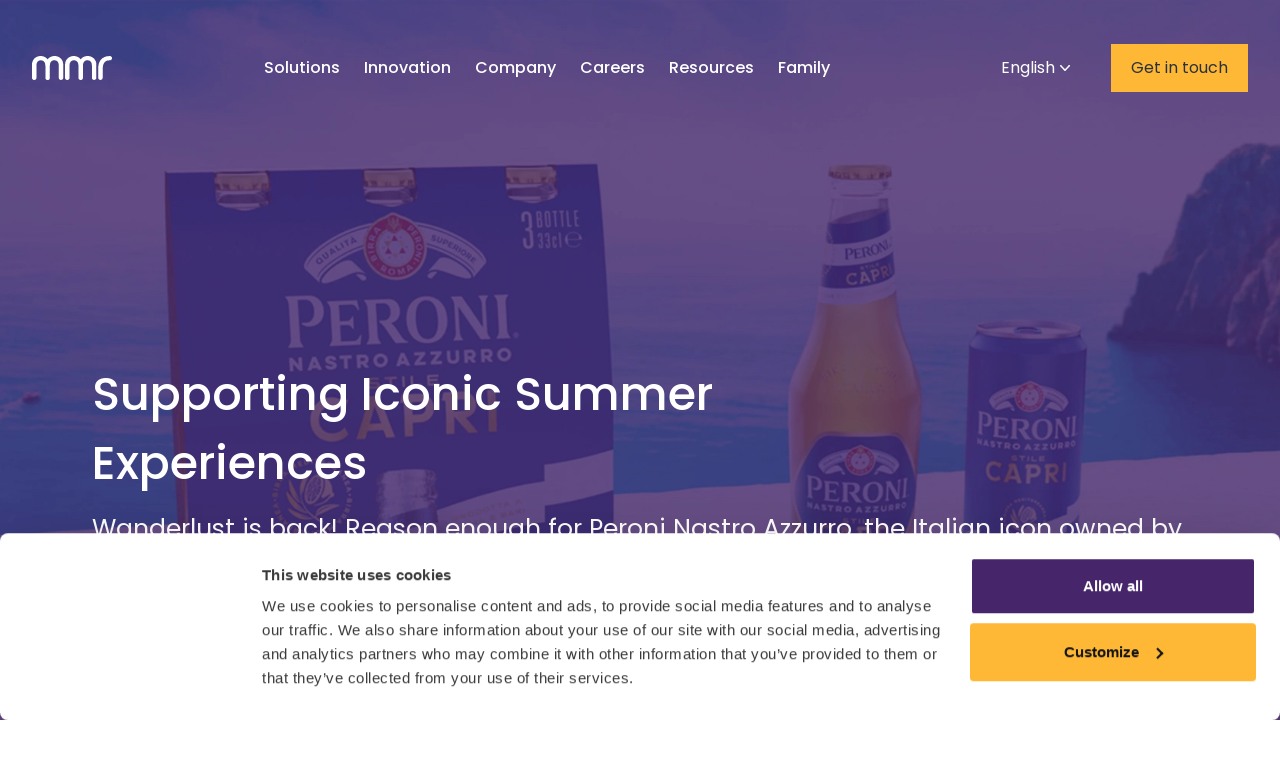

--- FILE ---
content_type: text/html; charset=UTF-8
request_url: https://mmr-research.com/case-studies/supporting-iconic-summer-experiences
body_size: 21030
content:
<!DOCTYPE html><html class="fonts-loaded" lang="en" prefix="og: http://ogp.me/ns# fb: http://ogp.me/ns/fb#"><head><meta charset="utf-8" /><meta name="viewport" content="user-scalable=no, width=device-width, initial-scale=1,minimum-scale=1" /><meta http-equiv="X-UA-Compatible" content="IE=edge" /><script src="https://cdn.jsdelivr.net/npm/vue@2.6.12"></script><link rel="dns-prefetch" href="" /><link rel="preconnect" href="" crossorigin /><script src="/scrollreveal-4.0.7.min.js"></script><script src="https://www.google.com/recaptcha/api.js" async defer></script><script defer src="https://unpkg.com/@alpinejs/collapse@3.10.5/dist/cdn.min.js"></script><script defer src="https://unpkg.com/@alpinejs/intersect@3.10.5/dist/cdn.min.js"></script><script defer src="https://unpkg.com/alpinejs@3.10.5/dist/cdn.min.js"></script><style>
  body:not(.user-is-tabbing) button:focus, body:not(.user-is-tabbing) input:focus, body:not(.user-is-tabbing)
  select:focus, body:not(.user-is-tabbing) textarea:focus { outline: none; }
</style><script>
  function handleFirstTab(e) { if (e.keyCode === 9) { document.body.classList.add('user-is-tabbing');
  window.removeEventListener('keydown', handleFirstTab); window.addEventListener('mousedown', handleMouseDownOnce); } }
  function handleMouseDownOnce() { document.body.classList.remove('user-is-tabbing');
  window.removeEventListener('mousedown', handleMouseDownOnce); window.addEventListener('keydown', handleFirstTab); }
  window.addEventListener('keydown', handleFirstTab);
</script><script>
  !function(e,t){"function"==typeof define&&define.amd?define(t):"object"==typeof exports?module.exports=t():e.Cookie=t()}(this,function(){"use strict";function e(t,n,o){return void 0===n?e.get(t):void(null===n?e.remove(t):e.set(t,n,o))}function t(e){return e.replace(/[.*+?^$|[\](){}\\-]/g,"\\$&")}function n(e){var t="";for(var n in e)if(e.hasOwnProperty(n)){if("expires"===n){var r=e[n];"object"!=typeof r&&(r+="number"==typeof r?"D":"",r=o(r)),e[n]=r.toUTCString()}if("secure"===n){if(!e[n])continue;t+=";"+n}t+=";"+n+"="+e[n]}return e.hasOwnProperty("path")||(t+=";path=/"),t}function o(e){var t=new Date,n=e.charAt(e.length-1),o=parseInt(e,10);switch(n){case"Y":t.setFullYear(t.getFullYear()+o);break;case"M":t.setMonth(t.getMonth()+o);break;case"D":t.setDate(t.getDate()+o);break;case"h":t.setHours(t.getHours()+o);break;case"m":t.setMinutes(t.getMinutes()+o);break;case"s":t.setSeconds(t.getSeconds()+o);break;default:t=new Date(e)}return t}return e.enabled=function(){var t,n="__test_key";return document.cookie=n+"=1",t=!!document.cookie,t&&e.remove(n),t},e.get=function(e,n){if("string"!=typeof e||!e)return null;e="(?:^|; )"+t(e)+"(?:=([^;]*?))?(?:;|$)";var o=new RegExp(e),r=o.exec(document.cookie);return null!==r?n?r[1]:decodeURIComponent(r[1]):null},e.getRaw=function(t){return e.get(t,!0)},e.set=function(e,t,o,r){o!==!0&&(r=o,o=!1),r=n(r?r:{});var u=e+"="+(o?t:encodeURIComponent(t))+r;document.cookie=u},e.setRaw=function(t,n,o){e.set(t,n,!0,o)},e.remove=function(t){e.set(t,"a",{expires:new Date})},e});

</script><script>
			const sites = {
					"en-GB":"https://mmr-research.com/en-gb/case-studies/supporting-iconic-summer-experiences",
					"zh-Hans-CN":"https://mmr-research.com/zh-cn/",
					"en":"https://mmr-research.com/case-studies/supporting-iconic-summer-experiences"
			};

	function setLanguageCookie(lang, url) {
		domain = (new URL(url));
		expires = (new Date(Date.now()+ 365*86400*1000)).toUTCString();	
		document.cookie = "craft-site-lang="+lang+";Expires="+expires+";path=/;domain="+domain.hostname.replace('www.','')+";SameSite=Lax;";
			
	};

		 
</script><script>
  	window.sr = ScrollReveal({ 
  		delay: 200, distance: '10px', duration: 600, easing: 'cubic-bezier(0.5, 0, 0, 1)',
  		interval: 0, opacity: 0, origin: 'bottom', rotate: { x: 0, y: 0, z: 0, }, scale: 1, cleanup: false, 
  		container: document.documentElement, desktop: true, mobile: true, reset: false, useDelay: 'always', viewFactor: 0.0,
  		viewOffset: { top: 0, right: 0, bottom: 0, left: 0, }, 
  		afterReset: function (el) {},
  		afterReveal: function (el) {},
  		beforeReset: function (el) {},
  		beforeReveal: function (el) {}
	});
</script><link rel='icon' href='/favicon.ico?v=2' type='image/x-icon'><link rel='shortcut icon' href='/favicon.ico' type='image/x-icon'><style>
        [v-cloak] {display: none !important;}
                  /* -- Site fonts */

/* -- Poppins */

/* poppins-100 - latin */
@font-face {
  font-family: 'Poppins';
  font-style: normal;
  font-weight: 100;
  src: url('/fonts/poppins-v13-latin-100.eot'); /* IE9 Compat Modes */
  src: local('Poppins Thin'), local('Poppins-Thin'),
    url('/fonts/poppins-v13-latin-100.eot?#iefix') format('embedded-opentype'),
    /* IE6-IE8 */ url('/fonts/poppins-v13-latin-100.woff2') format('woff2'),
    /* Super Modern Browsers */ url('/fonts/poppins-v13-latin-100.woff') format('woff'),
    /* Modern Browsers */ url('/fonts/poppins-v13-latin-100.ttf') format('truetype'),
    /* Safari, Android, iOS */ url('/fonts/poppins-v13-latin-100.svg#Poppins') format('svg'); /* Legacy iOS */
}
/* poppins-100italic - latin */
@font-face {
  font-family: 'Poppins';
  font-style: italic;
  font-weight: 100;
  src: url('/fonts/poppins-v13-latin-100italic.eot'); /* IE9 Compat Modes */
  src: local('Poppins Thin Italic'), local('Poppins-ThinItalic'),
    url('/fonts/poppins-v13-latin-100italic.eot?#iefix') format('embedded-opentype'),
    /* IE6-IE8 */ url('/fonts/poppins-v13-latin-100italic.woff2') format('woff2'),
    /* Super Modern Browsers */ url('/fonts/poppins-v13-latin-100italic.woff') format('woff'),
    /* Modern Browsers */ url('/fonts/poppins-v13-latin-100italic.ttf') format('truetype'),
    /* Safari, Android, iOS */ url('/fonts/poppins-v13-latin-100italic.svg#Poppins') format('svg'); /* Legacy iOS */
}
/* poppins-200 - latin */
@font-face {
  font-family: 'Poppins';
  font-style: normal;
  font-weight: 200;
  src: url('/fonts/poppins-v13-latin-200.eot'); /* IE9 Compat Modes */
  src: local('Poppins ExtraLight'), local('Poppins-ExtraLight'),
    url('/fonts/poppins-v13-latin-200.eot?#iefix') format('embedded-opentype'),
    /* IE6-IE8 */ url('/fonts/poppins-v13-latin-200.woff2') format('woff2'),
    /* Super Modern Browsers */ url('/fonts/poppins-v13-latin-200.woff') format('woff'),
    /* Modern Browsers */ url('/fonts/poppins-v13-latin-200.ttf') format('truetype'),
    /* Safari, Android, iOS */ url('/fonts/poppins-v13-latin-200.svg#Poppins') format('svg'); /* Legacy iOS */
}
/* poppins-200italic - latin */
@font-face {
  font-family: 'Poppins';
  font-style: italic;
  font-weight: 200;
  src: url('/fonts/poppins-v13-latin-200italic.eot'); /* IE9 Compat Modes */
  src: local('Poppins ExtraLight Italic'), local('Poppins-ExtraLightItalic'),
    url('/fonts/poppins-v13-latin-200italic.eot?#iefix') format('embedded-opentype'),
    /* IE6-IE8 */ url('/fonts/poppins-v13-latin-200italic.woff2') format('woff2'),
    /* Super Modern Browsers */ url('/fonts/poppins-v13-latin-200italic.woff') format('woff'),
    /* Modern Browsers */ url('/fonts/poppins-v13-latin-200italic.ttf') format('truetype'),
    /* Safari, Android, iOS */ url('/fonts/poppins-v13-latin-200italic.svg#Poppins') format('svg'); /* Legacy iOS */
}
/* poppins-300 - latin */
@font-face {
  font-family: 'Poppins';
  font-style: normal;
  font-weight: 300;
  src: url('/fonts/poppins-v13-latin-300.eot'); /* IE9 Compat Modes */
  src: local('Poppins Light'), local('Poppins-Light'),
    url('/fonts/poppins-v13-latin-300.eot?#iefix') format('embedded-opentype'),
    /* IE6-IE8 */ url('/fonts/poppins-v13-latin-300.woff2') format('woff2'),
    /* Super Modern Browsers */ url('/fonts/poppins-v13-latin-300.woff') format('woff'),
    /* Modern Browsers */ url('/fonts/poppins-v13-latin-300.ttf') format('truetype'),
    /* Safari, Android, iOS */ url('/fonts/poppins-v13-latin-300.svg#Poppins') format('svg'); /* Legacy iOS */
}
/* poppins-300italic - latin */
@font-face {
  font-family: 'Poppins';
  font-style: italic;
  font-weight: 300;
  src: url('/fonts/poppins-v13-latin-300italic.eot'); /* IE9 Compat Modes */
  src: local('Poppins Light Italic'), local('Poppins-LightItalic'),
    url('/fonts/poppins-v13-latin-300italic.eot?#iefix') format('embedded-opentype'),
    /* IE6-IE8 */ url('/fonts/poppins-v13-latin-300italic.woff2') format('woff2'),
    /* Super Modern Browsers */ url('/fonts/poppins-v13-latin-300italic.woff') format('woff'),
    /* Modern Browsers */ url('/fonts/poppins-v13-latin-300italic.ttf') format('truetype'),
    /* Safari, Android, iOS */ url('/fonts/poppins-v13-latin-300italic.svg#Poppins') format('svg'); /* Legacy iOS */
}
/* poppins-regular - latin */
@font-face {
  font-family: 'Poppins';
  font-style: normal;
  font-weight: 400;
  src: url('/fonts/poppins-v13-latin-regular.eot'); /* IE9 Compat Modes */
  src: local('Poppins Regular'), local('Poppins-Regular'),
    url('/fonts/poppins-v13-latin-regular.eot?#iefix') format('embedded-opentype'),
    /* IE6-IE8 */ url('/fonts/poppins-v13-latin-regular.woff2') format('woff2'),
    /* Super Modern Browsers */ url('/fonts/poppins-v13-latin-regular.woff') format('woff'),
    /* Modern Browsers */ url('/fonts/poppins-v13-latin-regular.ttf') format('truetype'),
    /* Safari, Android, iOS */ url('/fonts/poppins-v13-latin-regular.svg#Poppins') format('svg'); /* Legacy iOS */
}
/* poppins-italic - latin */
@font-face {
  font-family: 'Poppins';
  font-style: italic;
  font-weight: 400;
  src: url('/fonts/poppins-v13-latin-italic.eot'); /* IE9 Compat Modes */
  src: local('Poppins Italic'), local('Poppins-Italic'),
    url('/fonts/poppins-v13-latin-italic.eot?#iefix') format('embedded-opentype'),
    /* IE6-IE8 */ url('/fonts/poppins-v13-latin-italic.woff2') format('woff2'),
    /* Super Modern Browsers */ url('/fonts/poppins-v13-latin-italic.woff') format('woff'),
    /* Modern Browsers */ url('/fonts/poppins-v13-latin-italic.ttf') format('truetype'),
    /* Safari, Android, iOS */ url('/fonts/poppins-v13-latin-italic.svg#Poppins') format('svg'); /* Legacy iOS */
}
/* poppins-500 - latin */
@font-face {
  font-family: 'Poppins';
  font-style: normal;
  font-weight: 500;
  src: url('/fonts/poppins-v13-latin-500.eot'); /* IE9 Compat Modes */
  src: local('Poppins Medium'), local('Poppins-Medium'),
    url('/fonts/poppins-v13-latin-500.eot?#iefix') format('embedded-opentype'),
    /* IE6-IE8 */ url('/fonts/poppins-v13-latin-500.woff2') format('woff2'),
    /* Super Modern Browsers */ url('/fonts/poppins-v13-latin-500.woff') format('woff'),
    /* Modern Browsers */ url('/fonts/poppins-v13-latin-500.ttf') format('truetype'),
    /* Safari, Android, iOS */ url('/fonts/poppins-v13-latin-500.svg#Poppins') format('svg'); /* Legacy iOS */
}
/* poppins-500italic - latin */
@font-face {
  font-family: 'Poppins';
  font-style: italic;
  font-weight: 500;
  src: url('/fonts/poppins-v13-latin-500italic.eot'); /* IE9 Compat Modes */
  src: local('Poppins Medium Italic'), local('Poppins-MediumItalic'),
    url('/fonts/poppins-v13-latin-500italic.eot?#iefix') format('embedded-opentype'),
    /* IE6-IE8 */ url('/fonts/poppins-v13-latin-500italic.woff2') format('woff2'),
    /* Super Modern Browsers */ url('/fonts/poppins-v13-latin-500italic.woff') format('woff'),
    /* Modern Browsers */ url('/fonts/poppins-v13-latin-500italic.ttf') format('truetype'),
    /* Safari, Android, iOS */ url('/fonts/poppins-v13-latin-500italic.svg#Poppins') format('svg'); /* Legacy iOS */
}
/* poppins-600 - latin */
@font-face {
  font-family: 'Poppins';
  font-style: normal;
  font-weight: 600;
  src: url('/fonts/poppins-v13-latin-600.eot'); /* IE9 Compat Modes */
  src: local('Poppins SemiBold'), local('Poppins-SemiBold'),
    url('/fonts/poppins-v13-latin-600.eot?#iefix') format('embedded-opentype'),
    /* IE6-IE8 */ url('/fonts/poppins-v13-latin-600.woff2') format('woff2'),
    /* Super Modern Browsers */ url('/fonts/poppins-v13-latin-600.woff') format('woff'),
    /* Modern Browsers */ url('/fonts/poppins-v13-latin-600.ttf') format('truetype'),
    /* Safari, Android, iOS */ url('/fonts/poppins-v13-latin-600.svg#Poppins') format('svg'); /* Legacy iOS */
}
/* poppins-600italic - latin */
@font-face {
  font-family: 'Poppins';
  font-style: italic;
  font-weight: 600;
  src: url('/fonts/poppins-v13-latin-600italic.eot'); /* IE9 Compat Modes */
  src: local('Poppins SemiBold Italic'), local('Poppins-SemiBoldItalic'),
    url('/fonts/poppins-v13-latin-600italic.eot?#iefix') format('embedded-opentype'),
    /* IE6-IE8 */ url('/fonts/poppins-v13-latin-600italic.woff2') format('woff2'),
    /* Super Modern Browsers */ url('/fonts/poppins-v13-latin-600italic.woff') format('woff'),
    /* Modern Browsers */ url('/fonts/poppins-v13-latin-600italic.ttf') format('truetype'),
    /* Safari, Android, iOS */ url('/fonts/poppins-v13-latin-600italic.svg#Poppins') format('svg'); /* Legacy iOS */
}
/* poppins-700 - latin */
@font-face {
  font-family: 'Poppins';
  font-style: normal;
  font-weight: 700;
  src: url('/fonts/poppins-v13-latin-700.eot'); /* IE9 Compat Modes */
  src: local('Poppins Bold'), local('Poppins-Bold'),
    url('/fonts/poppins-v13-latin-700.eot?#iefix') format('embedded-opentype'),
    /* IE6-IE8 */ url('/fonts/poppins-v13-latin-700.woff2') format('woff2'),
    /* Super Modern Browsers */ url('/fonts/poppins-v13-latin-700.woff') format('woff'),
    /* Modern Browsers */ url('/fonts/poppins-v13-latin-700.ttf') format('truetype'),
    /* Safari, Android, iOS */ url('/fonts/poppins-v13-latin-700.svg#Poppins') format('svg'); /* Legacy iOS */
}
/* poppins-700italic - latin */
@font-face {
  font-family: 'Poppins';
  font-style: italic;
  font-weight: 700;
  src: url('/fonts/poppins-v13-latin-700italic.eot'); /* IE9 Compat Modes */
  src: local('Poppins Bold Italic'), local('Poppins-BoldItalic'),
    url('/fonts/poppins-v13-latin-700italic.eot?#iefix') format('embedded-opentype'),
    /* IE6-IE8 */ url('/fonts/poppins-v13-latin-700italic.woff2') format('woff2'),
    /* Super Modern Browsers */ url('/fonts/poppins-v13-latin-700italic.woff') format('woff'),
    /* Modern Browsers */ url('/fonts/poppins-v13-latin-700italic.ttf') format('truetype'),
    /* Safari, Android, iOS */ url('/fonts/poppins-v13-latin-700italic.svg#Poppins') format('svg'); /* Legacy iOS */
}
/* poppins-800 - latin */
@font-face {
  font-family: 'Poppins';
  font-style: normal;
  font-weight: 800;
  src: url('/fonts/poppins-v13-latin-800.eot'); /* IE9 Compat Modes */
  src: local('Poppins ExtraBold'), local('Poppins-ExtraBold'),
    url('/fonts/poppins-v13-latin-800.eot?#iefix') format('embedded-opentype'),
    /* IE6-IE8 */ url('/fonts/poppins-v13-latin-800.woff2') format('woff2'),
    /* Super Modern Browsers */ url('/fonts/poppins-v13-latin-800.woff') format('woff'),
    /* Modern Browsers */ url('/fonts/poppins-v13-latin-800.ttf') format('truetype'),
    /* Safari, Android, iOS */ url('/fonts/poppins-v13-latin-800.svg#Poppins') format('svg'); /* Legacy iOS */
}
/* poppins-800italic - latin */
@font-face {
  font-family: 'Poppins';
  font-style: italic;
  font-weight: 800;
  src: url('/fonts/poppins-v13-latin-800italic.eot'); /* IE9 Compat Modes */
  src: local('Poppins ExtraBold Italic'), local('Poppins-ExtraBoldItalic'),
    url('/fonts/poppins-v13-latin-800italic.eot?#iefix') format('embedded-opentype'),
    /* IE6-IE8 */ url('/fonts/poppins-v13-latin-800italic.woff2') format('woff2'),
    /* Super Modern Browsers */ url('/fonts/poppins-v13-latin-800italic.woff') format('woff'),
    /* Modern Browsers */ url('/fonts/poppins-v13-latin-800italic.ttf') format('truetype'),
    /* Safari, Android, iOS */ url('/fonts/poppins-v13-latin-800italic.svg#Poppins') format('svg'); /* Legacy iOS */
}
/* poppins-900 - latin */
@font-face {
  font-family: 'Poppins';
  font-style: normal;
  font-weight: 900;
  src: url('/fonts/poppins-v13-latin-900.eot'); /* IE9 Compat Modes */
  src: local('Poppins Black'), local('Poppins-Black'),
    url('/fonts/poppins-v13-latin-900.eot?#iefix') format('embedded-opentype'),
    /* IE6-IE8 */ url('/fonts/poppins-v13-latin-900.woff2') format('woff2'),
    /* Super Modern Browsers */ url('/fonts/poppins-v13-latin-900.woff') format('woff'),
    /* Modern Browsers */ url('/fonts/poppins-v13-latin-900.ttf') format('truetype'),
    /* Safari, Android, iOS */ url('/fonts/poppins-v13-latin-900.svg#Poppins') format('svg'); /* Legacy iOS */
}
/* poppins-900italic - latin */
@font-face {
  font-family: 'Poppins';
  font-style: italic;
  font-weight: 900;
  src: url('/fonts/poppins-v13-latin-900italic.eot'); /* IE9 Compat Modes */
  src: local('Poppins Black Italic'), local('Poppins-BlackItalic'),
    url('/fonts/poppins-v13-latin-900italic.eot?#iefix') format('embedded-opentype'),
    /* IE6-IE8 */ url('/fonts/poppins-v13-latin-900italic.woff2') format('woff2'),
    /* Super Modern Browsers */ url('/fonts/poppins-v13-latin-900italic.woff') format('woff'),
    /* Modern Browsers */ url('/fonts/poppins-v13-latin-900italic.ttf') format('truetype'),
    /* Safari, Android, iOS */ url('/fonts/poppins-v13-latin-900italic.svg#Poppins') format('svg'); /* Legacy iOS */
}
  .rtf ul {
  list-style-type: disc;
  list-style-position: outside;
  margin-block-start: 1em;
  margin-block-end: 1em;
  margin-inline-start: 0px;
  margin-inline-end: 0px;
  padding-inline-start: 40px;
}

.rtf ol {
  display: block;
  list-style-type: decimal;
  list-style-position: outside;
  margin-block-start: 1em;
  margin-block-end: 1em;
  margin-inline-start: 0px;
  margin-inline-end: 0px;
  padding-inline-start: 40px;
}

.rtf a {
  text-decoration: underline;
  color: #46256a;
}

.rtf a:hover {
  color: #553775;
}

.rtf li {
  margin-bottom: 1rem;
}

.rtf-tabs ul {
  margin-left: 2rem;
}

.elc-hidden {
  display: none;
}

.elc-small #elc-cookie-consent-settings {
  display: none;
}

.rtf p {
  margin-bottom: 1rem;
}

.rtf p:last-child {
  margin-bottom: 0;
}

.rtf table {
  border-collapse: collapse;
  display: table;
}

.rtf table tr:first-child {
  border-bottom: 1px solid rgba(70, 37, 106, var(--border-opacity, 0.5));
}

.rtf table tr td:not(:last-child) {
  border-right: 1px solid rgba(70, 37, 106, var(--border-opacity, 0.5));
}

.rtf table tr td {
  padding: 0.5rem;
}

.testimonial-left {
  height: 300px;
}

@media only screen and (min-width: 375px) {
  .testimonial-left {
    height: 345px;
  }
}

@media only screen and (min-width: 768px) {
  .testimonial-left {
    height: 303px;
  }
}

@media only screen and (min-width: 1400px) {
  .testimonial-left {
    height: 500px;
  }
}

.testimonial-right {
  min-height: 573px;
}

@media only screen and (min-width: 375px) {
  .testimonial-right {
    min-height: 573px;
  }
}

@media only screen and (min-width: 768px) {
  .testimonial-right {
    min-height: 461px;
  }
}

@media only screen and (min-width: 1400px) {
  .testimonial-right {
    min-height: 0;
    height: 500px;
  }
}

.grecaptcha-badge {
  position: relative !important;
  pointer-events: none !important;
  bottom: auto !important;
  right: auto !important;
}
  .fade-enter-active,
.fade-leave-active {
  transition: opacity 0.45s ease-in-out;
}
.fade-enter, .fade-leave-to /* .fade-leave-active below version 2.1.8 */ {
  opacity: 0;
}

.fadeLargeSlider-enter-active,
.fadeLargeSlider-leave-active {
  transition: opacity 0.35s ease-in-out;
}
.fadeLargeSlider-enter, .fadeLargeSlider-leave-to /* .fade-leave-active below version 2.1.8 */ {
  opacity: 0;
}

.team-members {
  position: relative;
  display: inline-block;
  overflow: hidden;
}

.team-members__overlay {
  opacity: 0;
  position: absolute;
  top: 0;
  left: 0;
  right: 0;
  bottom: 0;
  width: 100%;
  height: 100%;
  background: rgba(0, 0, 0, 0.6);
  color: #fff;
  padding: 15px;
  -moz-transition: all 0.4s ease-in-out 0s;
  -webkit-transition: all 0.4s ease-in-out 0s;
  -ms-transition: all 0.4s ease-in-out 0s;
  transition: all 0.4s ease-in-out 0s;
}

.team-members .team-members__overlay {
  -moz-transform: translateY(100%);
  -webkit-transform: translateY(100%);
  -ms-transform: translateY(100%);
  transform: translateY(100%);
}

.team-members:hover .team-members__overlay,
.team-members.active .team-members__overlay {
  -moz-transform: translateY(0);
  -webkit-transform: translateY(0);
  -ms-transform: translateY(0);
  transform: translateY(0);
}

.hvrbox,
.hvrbox * {
  box-sizing: border-box;
}
.hvrbox {
  position: relative;
  display: inline-block;
  overflow: hidden;
  max-width: 100%;
  height: auto;
}

.hvrbox .hvrbox-layer_bottom {
  display: block;
}
.hvrbox .hvrbox-layer_top {
  /* opacity: 0; */
  position: absolute;
  top: 0;
  left: 0;
  right: 0;
  bottom: 0;
  width: 100%;
  height: 100%;
  background: rgba(0, 0, 0, 0.05);
  color: #fff;
  padding: 15px;
  -moz-transition: all 0.4s ease-in-out 0s;
  -webkit-transition: all 0.4s ease-in-out 0s;
  -ms-transition: all 0.4s ease-in-out 0s;
  transition: all 0.4s ease-in-out 0s;
}
.hvrbox:hover .hvrbox-layer_top,
.hvrbox.active .hvrbox-layer_top {
  opacity: 1;
  background: rgba(0, 0, 0, 0.6);
}

.hvrbox .hvrbox-layer_slideup {
  -moz-transform: translateY(80%);
  -webkit-transform: translateY(80%);
  -ms-transform: translateY(80%);
  transform: translateY(80%);
}
.hvrbox:hover .hvrbox-layer_slideup,
.hvrbox.active .hvrbox-layer_slideup {
  -moz-transform: translateY(0);
  -webkit-transform: translateY(0);
  -ms-transform: translateY(0);
  transform: translateY(0);
}

.hvrbox .hvrbox__text {
  /* display: none; */
  opacity: 0;
  transition: all 0.4s ease-in-out;
}
.hvrbox:hover .hvrbox__text,
.hvrbox.active .hvrbox__text {
  /* display: block; */
  opacity: 1;
}

/* .bounce {
  background-color: #444;
  color: white;
  height: 40px;
  margin-bottom: 20px;
  border-radius: 4px;
} */

.animated {
  -webkit-animation-duration: 1s;
  animation-duration: 1s;
  -webkit-animation-fill-mode: both;
  animation-fill-mode: both;
}

.animated2 {
  -webkit-animation-duration: 2s;
  animation-duration: 2s;
  -webkit-animation-fill-mode: both;
  animation-fill-mode: both;
}

.animated.infinite {
  -webkit-animation-iteration-count: infinite;
  animation-iteration-count: infinite;
}

@keyframes bounce {
  from,
  to {
    transform: scale(1, 1);
  }

  50% {
    transform: scale(0.95, 0.95);
  }
}

.bounce {
  -webkit-animation-name: bounce;
  animation-name: bounce;
  -webkit-transform-origin: center center;
  transform-origin: center center;
}

@keyframes line2 {
  from {
    opacity: 1;
  }

  50% {
    opacity: 0;
  }

  to {
    opacity: 1;
  }
}

.line2 {
  -webkit-animation-name: line2;
  animation-name: line2;
}

@keyframes line1 {
  from,
  66% {
    opacity: 0;
  }

  to,
  33% {
    opacity: 1;
  }
}

.line1 {
  -webkit-animation-name: line1;
  animation-name: line1;
}

@keyframes rotate {
  from {
    -webkit-animation-timing-function: cubic-bezier(0.215, 0.61, 0.355, 1);
    animation-timing-function: cubic-bezier(0.215, 0.61, 0.355, 1);
    -webkit-transform: rotate(0deg);
    transform: rotate(0deg);
  }

  to {
    -webkit-transform: rotate(360deg);
    transform: rotate(360deg);
  }
}

.rotate {
  -webkit-animation-name: rotate;
  animation-name: rotate;
  -webkit-transform-origin: center center;
  transform-origin: center center;
}

@keyframes phone {
  from,
  to,
  30%,
  60%,
  80% {
    -webkit-transform: rotate(0deg);
    transform: rotate(0deg);
  }

  15%,
  45%,
  75%,
  95% {
    -webkit-transform: rotate(-8deg);
    transform: rotate(-8deg);
  }
}

.phone {
  -webkit-animation-name: phone;
  animation-name: phone;
  -webkit-transform-origin: center center;
  transform-origin: center center;
}

.text-reveal {
  transform-origin: left;
  transform: scaleX(0);
  transition: 0.5s;
  transition-delay: 0.5s;
}

.text-reveal.active {
  transform: scaleX(1);
  transition-delay: 0s;
}

.text-reveal > span {
  position: absolute;
  top: 0;
  left: 0;
  width: 100%;
  height: 100%;
  transform-origin: right;
  transition: 0.5s;
  transition-delay: 0s;
}

.text-reveal.active > span {
  transform: scaleX(0);
  transition-delay: 0.5s;
}
      </style><!-- # if expr="$HTTP_COOKIE=/critical\-css\=/" --><!-- # else --><script>
  Cookie.set("critical-css", "", { expires: "7D", secure: true });
</script><!-- # endif --><title>Supporting Iconic Summer Experiences | Case Study | MMR Research</title>
<script>dataLayer = [];
(function(w,d,s,l,i){w[l]=w[l]||[];w[l].push({'gtm.start':
new Date().getTime(),event:'gtm.js'});var f=d.getElementsByTagName(s)[0],
j=d.createElement(s),dl=l!='dataLayer'?'&l='+l:'';j.async=true;j.src=
'https://www.googletagmanager.com/gtm.js?id='+i+dl;f.parentNode.insertBefore(j,f);
})(window,document,'script','dataLayer','GTM-TBT6PZ4');
</script><meta name="generator" content="SEOmatic">
<meta name="description" content="Developing a new, and lower ABV beer for Peroni Nastro Azzurro, that appeals directly to younger drinkers, reasserting the brand’s famous Italian heritage.">
<meta name="referrer" content="no-referrer-when-downgrade">
<meta name="robots" content="all">
<meta content="en" property="og:locale">
<meta content="en_GB" property="og:locale:alternate">
<meta content="MMR Research" property="og:site_name">
<meta content="website" property="og:type">
<meta content="https://mmr-research.com/case-studies/supporting-iconic-summer-experiences" property="og:url">
<meta content="Supporting Iconic Summer Experiences | Case Study" property="og:title">
<meta content="Developing a new, and lower ABV beer for Peroni Nastro Azzurro, that appeals directly to younger drinkers, reasserting the brand’s famous Italian heritage." property="og:description">
<meta name="twitter:card" content="summary_large_image">
<meta name="twitter:creator" content="@">
<meta name="twitter:title" content="Supporting Iconic Summer Experiences | Case Study">
<meta name="twitter:description" content="Developing a new, and lower ABV beer for Peroni Nastro Azzurro, that appeals directly to younger drinkers, reasserting the brand’s famous Italian heritage.">
<link href="https://mmr-research.com/case-studies/supporting-iconic-summer-experiences" rel="canonical">
<link href="https://mmr-research.com/" rel="home">
<link type="text/plain" href="https://mmr-research.com/humans.txt" rel="author">
<link href="https://mmr-research.com/case-studies/supporting-iconic-summer-experiences" rel="alternate" hreflang="x-default">
<link href="https://mmr-research.com/case-studies/supporting-iconic-summer-experiences" rel="alternate" hreflang="en">
<link href="https://mmr-research.com/en-gb/case-studies/supporting-iconic-summer-experiences" rel="alternate" hreflang="en-gb">
<link href="/assets/app.css?v=1758019544" rel="stylesheet"></head><body><!-- Google Tag Manager (noscript) -->
<noscript data-cookieconsent="ignore"><iframe src="https://www.googletagmanager.com/ns.html?id=GTM-TBT6PZ4"
height="0" width="0" style="display:none;visibility:hidden"></iframe></noscript>
<!-- End Google Tag Manager (noscript) -->
<div><header id="header" class="fixed top-0 left-0 right-0 z-40 w-full"><div id="nav-bar" class="flex items-center justify-between w-full px-8 transition-all duration-300 xl:pl-24" :class="{'bg-white py-8 xl:py-0': headerFixed, 'py-10 md:py-11': !headerFixed}"><a href="/" class="w-20 fill-current" :class="{'text-white': !headerFixed, 'text-purple': headerFixed}"><svg version="1.1"
        id="Layer_1"
        xmlns="http://www.w3.org/2000/svg"
        xmlns:xlink="http://www.w3.org/1999/xlink"
        x="0px"
        y="0px"
        viewBox="0 0 160 47"
        enable-background="new 0 0 160 47"
        xml:space="preserve"><g><g><path
              d="M156.1,0.2h-2c-5.9,0-11.9,2-16.4,7.1c-5.4,6.1-5.2,16-5.2,16v19.8c0,2.1,2.2,3.8,4.4,3.8
              c2.2,0,4.4-1.7,4.4-3.8V26.6c0-12.9,5-18.1,13.5-18.1h1.3c2.2,0,3.9-2,3.9-4.2C160,2.2,158.3,0.2,156.1,0.2z M45.2,0
              c-4.7,0-9.5,1.7-12.7,5.1c0,0-0.9,1-1.3,1.6c-0.4-0.6-0.8-1.1-1.3-1.6C26.7,1.7,21.9,0,17.2,0C7.4,0,0,7.4,0,16.3v26.9
              C0,45.3,2.2,47,4.4,47c2.2,0,4.4-1.7,4.4-3.8V18.3c0-6.1,3.4-9.9,8.6-9.9c3.6,0,6.3,1.2,7.9,4.2c1,1.8,1.5,4.1,1.5,7.2v23.5
              c0,2.1,2.2,3.8,4.4,3.8c2.2,0,4.4-1.7,4.4-3.8V19.7c0-3.1,0.5-5.4,1.5-7.2c1.6-2.9,4.4-4.2,7.9-4.2c5.2,0,8.6,3.9,8.6,9.9l0,24.9
              c0,2.1,2.2,3.8,4.4,3.8c2.2,0,4.4-1.7,4.4-3.8l0-26.9C62.4,7.4,55,0,45.2,0z M111.4,0c-4.7,0-9.5,1.7-12.7,5.1c0,0-0.9,1-1.3,1.6
              c-0.4-0.6-0.8-1.1-1.3-1.6C92.9,1.7,88.1,0,83.4,0c-9.8,0-17.2,7.4-17.2,16.3v26.9c0,2.1,2.2,3.8,4.4,3.8c2.2,0,4.4-1.7,4.4-3.8
              V18.3c0-6.1,3.4-9.9,8.6-9.9c3.6,0,6.3,1.2,7.9,4.2c1,1.8,1.5,4.1,1.5,7.2v23.5c0,2.1,2.2,3.8,4.4,3.8c2.2,0,4.4-1.7,4.4-3.8V19.7
              c0-3.1,0.5-5.4,1.5-7.2c1.6-2.9,4.4-4.2,7.9-4.2c5.2,0,8.6,3.9,8.6,9.9l0,24.9c0,2.1,2.2,3.8,4.4,3.8c2.2,0,4.4-1.7,4.4-3.8
              l0-26.9C128.6,7.4,121.2,0,111.4,0z" /></g></g></svg></a><nav class="hidden nav_full:block relative"><span class="group relative inline-block font-poppins text-base font-medium hover:bg-gold hover:text-grey transition-all" :class="{'text-white': !headerFixed, 'text-grey': headerFixed}"><a href="https://mmr-research.com/solutions" class="p-3 xl:px-8 block">Solutions</a><div class="absolute left-0 p-8 bg-gold text-grey font-poppins text-base font-medium hidden group-hover:flex flex-col"
          style="top: 100%;"><a href="https://theproducthub.com/" class="mb-6 last:mb-0 whitespace-no-wrap hover:text-white">Product Hub | Powered by MMR</a><a href="https://mmr-research.com/solutions/sensory-research" class="mb-6 last:mb-0 whitespace-no-wrap hover:text-white">Sensory Research</a><a href="https://mmr-research.com/solutions/product-development-testing" class="mb-6 last:mb-0 whitespace-no-wrap hover:text-white">Product Development &amp; Testing</a><a href="https://mmr-research.com/solutions/packaging-development-testing" class="mb-6 last:mb-0 whitespace-no-wrap hover:text-white">Packing Development</a><a href="https://mmr-research.com/solutions/concept-development-testing" class="mb-6 last:mb-0 whitespace-no-wrap hover:text-white">Concept Development &amp; Testing</a><a href="https://mmr-research.com/solutions/brand-strategy-development" class="mb-6 last:mb-0 whitespace-no-wrap hover:text-white">Brand Strategy &amp; Development</a><a href="https://mmr-research.com/solutions/range-portfolio-optimization" class="mb-6 last:mb-0 whitespace-no-wrap hover:text-white">Range &amp; Portfolio Optimization</a></div></span><span class="group relative inline-block font-poppins text-base font-medium hover:bg-gold hover:text-grey transition-all" :class="{'text-white': !headerFixed, 'text-grey': headerFixed}"><span class="p-3 xl:px-8 block">Innovation</span><div class="absolute left-0 p-8 bg-gold text-grey font-poppins text-base font-medium hidden group-hover:flex flex-col"
          style="top: 100%;"><a href="https://mmr-research.com/innovation/nova" class="mb-6 last:mb-0 whitespace-no-wrap hover:text-white">Nova - Tech Innovation</a><a href="https://mmr-research.com/innovation/data-science" class="mb-6 last:mb-0 whitespace-no-wrap hover:text-white">Data Science</a><a href="https://mmr-research.com/innovation/partnerships" class="mb-6 last:mb-0 whitespace-no-wrap hover:text-white">Partnerships</a><a href="https://mmr-research.com/innovation/ai-governance-and-responsible-use" class="mb-6 last:mb-0 whitespace-no-wrap hover:text-white">AI Governance &amp; Responsible Use</a></div></span><span class="group relative inline-block font-poppins text-base font-medium hover:bg-gold hover:text-grey transition-all" :class="{'text-white': !headerFixed, 'text-grey': headerFixed}"><a href="https://mmr-research.com/company" class="p-3 xl:px-8 block">Company</a></span><span class="group relative inline-block font-poppins text-base font-medium hover:bg-gold hover:text-grey transition-all" :class="{'text-white': !headerFixed, 'text-grey': headerFixed}"><span class="p-3 xl:px-8 block">Careers</span><div class="absolute left-0 p-8 bg-gold text-grey font-poppins text-base font-medium hidden group-hover:flex flex-col"
          style="top: 100%;"><a href="https://careers.mmr-research.com/" class="mb-6 last:mb-0 whitespace-no-wrap hover:text-white">MMR</a><a href="https://careers.mmr-research.com/huxly" class="mb-6 last:mb-0 whitespace-no-wrap hover:text-white">Huxly</a><a href="https://careers.mmr-research.com/ideal-insight" class="mb-6 last:mb-0 whitespace-no-wrap hover:text-white">Ideal Insight</a><a href="https://careers.mmr-research.com/together-agency-jobs" class="mb-6 last:mb-0 whitespace-no-wrap hover:text-white">Together Agency</a></div></span><span class="group relative inline-block font-poppins text-base font-medium hover:bg-gold hover:text-grey transition-all" :class="{'text-white': !headerFixed, 'text-grey': headerFixed}"><span class="p-3 xl:px-8 block">Resources</span><div class="absolute left-0 p-8 bg-gold text-grey font-poppins text-base font-medium hidden group-hover:flex flex-col"
          style="top: 100%;"><a href="https://mmr-research.com/case-studies" class="mb-6 last:mb-0 whitespace-no-wrap hover:text-white">Case Studies</a><a href="https://mmr-research.com/ebooks" class="mb-6 last:mb-0 whitespace-no-wrap hover:text-white">eBooks</a><a href="https://mmr-research.com/news" class="mb-6 last:mb-0 whitespace-no-wrap hover:text-white">News &amp; Insights</a></div></span><span class="group relative inline-block font-poppins text-base font-medium hover:bg-gold hover:text-grey transition-all" :class="{'text-white': !headerFixed, 'text-grey': headerFixed}"><a href="https://mmr-research.com/family" class="p-3 xl:px-8 block">Family</a></span></nav><div class="flex items-center justify-center"  :class="{'text-white': !headerFixed, 'text-purple': headerFixed}"><div id="languageSwitcher" class="relative hidden md:flex mr-4 whitespace-no-wrap" x-data="{switchOpen:false}" x-on:click.outside="switchOpen = false"><button type="button" x-on:click="switchOpen = !switchOpen" class="relative flex items-center justify-center w-full px-5 py-3 transition duration-200 bg-transparent font-poppins hover:text-opacity-80 md:max-w-xs" aria-expanded="false"><span>English</span><svg class="w-5 h-5" viewBox="0 0 20 20" fill="currentColor" aria-hidden="true"><path fill-rule="evenodd" d="M5.23 7.21a.75.75 0 011.06.02L10 11.168l3.71-3.938a.75.75 0 111.08 1.04l-4.25 4.5a.75.75 0 01-1.08 0l-4.25-4.5a.75.75 0 01.02-1.06z" clip-rule="evenodd" /></svg></button><div 
    x-show="switchOpen" 
    x-transition:enter="transition duration-200 ease-out"
    x-transition:enter-start="translate-y-1 opacity-0"
    x-transition:enter-end="translate-y-0 opacity-100"
    x-transition:leave="transition duration-150 ease-in"
    x-transition:leave-start="translate-y-0 opacity-100"
    x-transition:leave-end="translate-y-1 opacity-0"
    class="absolute z-10 flex px-4 mt-5 top-10"><div class="p-4 text-sm leading-6 bg-white shadow-lg text-grey font-poppins rounded-xl ring-1 ring-grey"><button
          type="button"
          data-href="https://mmr-research.com/en-gb/case-studies/supporting-iconic-summer-experiences"
          x-on:click="window.setLanguageCookie('en-GB','https://mmr-research.com/en-gb/'); window.location.replace($el.dataset.href)"
          class="whitespace-nowrap block p-2 hover:text-purple "
        >
          English (United Kingdom)
        </button><button
          type="button"
          data-href="https://mmr-research.com/zh-cn/"
          x-on:click="window.setLanguageCookie('zh-Hans-CN','https://mmr-research.com/zh-cn/'); window.location.replace($el.dataset.href)"
          class="whitespace-nowrap block p-2 hover:text-purple "
        >
          中文（简体，中国）
        </button><button
          type="button"
          data-href="https://mmr-research.com/case-studies/supporting-iconic-summer-experiences"
          x-on:click="window.setLanguageCookie('en','https://mmr-research.com/'); window.location.replace($el.dataset.href)"
          class="whitespace-nowrap block p-2 hover:text-purple opacity-50 pointer-events-none"
        >
          English (Global)
        </button></div></div></div><a href="https://mmr-research.com/get-in-touch"
    alt="Get in touch"
    class="flex items-center justify-center bg-gold font-poppins py-3 px-5 text-grey hover:bg-purple hover:text-white transition duration-200 w-full md:max-w-xs hidden md:flex"
    >
    Get in touch
  </a><div class="md:ml-10 nav_full:hidden"><span class="block w-6 h-6 cursor-pointer fill-current" :class="{'text-white': !headerFixed, 'text-grey': headerFixed}" @click="setNavigation(true)"><svg viewBox="0 0 26 23"
      version="1.1"
      xmlns="http://www.w3.org/2000/svg"
      xmlns:xlink="http://www.w3.org/1999/xlink"
      alt="burger"><title>
        Burger
      </title><g><g transform="translate(-26.000000, -26.554455)"><path 
            d="M50.6952536,30.6484813 L26.6796859,30.6484813 C26.304332,30.6484813 26,30.3441492 26,29.9687954 L26,28.1562997 C26,27.7809458 26.304332,27.4766138 26.6796859,27.4766138 L50.6952536,27.4766138 C51.0706075,27.4766138 51.3749395,27.7809458 51.3749395,28.1562997 L51.3749395,29.9687954 C51.3749395,30.3441492 51.0706075,30.6484813 50.6952536,30.6484813 Z M50.6952536,39.7109596 L26.6796859,39.7109596 C26.304332,39.7109596 26,39.4066276 26,39.0312738 L26,37.2187781 C26,36.8434242 26.304332,36.5390922 26.6796859,36.5390922 L50.6952536,36.5390922 C51.0706075,36.5390922 51.3749395,36.8434242 51.3749395,37.2187781 L51.3749395,39.0312738 C51.3749395,39.4066276 51.0706075,39.7109596 50.6952536,39.7109596 Z M50.6952536,48.773438 L26.6796859,48.773438 C26.304332,48.773438 26,48.469106 26,48.0937522 L26,46.2812565 C26,45.9059026 26.304332,45.6015706 26.6796859,45.6015706 L50.6952536,45.6015706 C51.0706075,45.6015706 51.3749395,45.9059026 51.3749395,46.2812565 L51.3749395,48.0937522 C51.3749395,48.469106 51.0706075,48.773438 50.6952536,48.773438 Z" /></g></g></svg></span><div class="fixed top-0 bottom-0 left-0 right-0 w-full"  :class="{'flex': navigationActive, 'hidden': !navigationActive}"><div class="absolute top-0 bottom-0 left-0 right-0 z-10 w-full" @click="setNavigation(false)"></div><div class="z-20 absolute top-0 right-0 bottom-0 w-full max-w-93.75 bg-gold pr-8 pl-16 py-10"><div class="flex items-center justify-between mb-12"><span class="block w-5 transform rotate-90 cursor-pointer fill-current text-grey" :class="{'hidden': !activeMenu || activeMenu == -1}" @click="setActiveMenu(-1)"><svg
            viewBox="0 0 12 7"
            version="1.1"
            xmlns="http://www.w3.org/2000/svg"
            xmlns:xlink="http://www.w3.org/1999/xlink"
            alt="chevron-down"
          ><title>Chevron</title><g><g transform="translate(-6.000000, -9.000000)"><path
                  d="M12,13.5857864 L16.2928932,9.29289322 C16.6834175,8.90236893 17.3165825,8.90236893 17.7071068,9.29289322 C18.0976311,9.68341751 18.0976311,10.3165825 17.7071068,10.7071068 L12.7071068,15.7071068 C12.3165825,16.0976311 11.6834175,16.0976311 11.2928932,15.7071068 L6.29289322,10.7071068 C5.90236893,10.3165825 5.90236893,9.68341751 6.29289322,9.29289322 C6.68341751,8.90236893 7.31658249,8.90236893 7.70710678,9.29289322 L12,13.5857864 Z"
                /></g></g></svg></span><span class="block w-5 h-5 ml-auto cursor-pointer fill-current text-grey" @click="setNavigation(false)"><svg
            viewBox="0 0 13 12"
            version="1.1"
            xmlns="http://www.w3.org/2000/svg"
            xmlns:xlink="http://www.w3.org/1999/xlink"
            alt="close"
          ><title>Close</title><g><g transform="translate(-8.000000, -16.000000)"><path
                  d="M16.2484064,22.2500161 L20.0357966,26.0366854 C20.2548017,26.2560681 20.2548017,26.611475 20.0357966,26.8305144 L19.1558282,27.7104828 C18.9364455,27.9294879 18.5810386,27.9294879 18.3619992,27.7104828 L14.5749866,23.9234359 L10.7883173,27.7108261 C10.5689346,27.9298312 10.2135277,27.9298312 9.99448832,27.7108261 L9.11451987,26.8308577 C8.89551481,26.611475 8.89551481,26.2560681 9.11451987,26.0370287 L12.9015668,22.2500161 L9.11451987,18.4630035 C8.89551481,18.2436208 8.89551481,17.8881796 9.11451987,17.6691745 L9.994145,16.7895494 C10.2135277,16.5705443 10.5689346,16.5705443 10.787974,16.7895494 L14.5749866,20.5765963 L18.3616559,16.7892061 C18.5810386,16.570201 18.9364455,16.570201 19.1554849,16.7892061 L20.0354533,17.6691745 C20.2544584,17.8885572 20.2544584,18.2439641 20.0354533,18.4630035 L16.2484064,22.2500161 Z"
                /></g></g></svg></span></div><div class=""><nav class="flex flex-col w-full" :class="{'hidden': activeMenu > -1, 'flex': activeMenu == -1}"><span class="flex items-center justify-between w-full pr-16 mb-6 text-base font-medium cursor-pointer text-grey font-poppins" @click="setActiveMenu('0')">
                  Solutions
                  <span class="block w-5 transform -rotate-90 fill-current text-grey"><svg
                      viewBox="0 0 12 7"
                      version="1.1"
                      xmlns="http://www.w3.org/2000/svg"
                      xmlns:xlink="http://www.w3.org/1999/xlink"
                      alt="chevron-down"
                    ><title>Chevron</title><g><g transform="translate(-6.000000, -9.000000)"><path
                            d="M12,13.5857864 L16.2928932,9.29289322 C16.6834175,8.90236893 17.3165825,8.90236893 17.7071068,9.29289322 C18.0976311,9.68341751 18.0976311,10.3165825 17.7071068,10.7071068 L12.7071068,15.7071068 C12.3165825,16.0976311 11.6834175,16.0976311 11.2928932,15.7071068 L6.29289322,10.7071068 C5.90236893,10.3165825 5.90236893,9.68341751 6.29289322,9.29289322 C6.68341751,8.90236893 7.31658249,8.90236893 7.70710678,9.29289322 L12,13.5857864 Z"
                          /></g></g></svg></span></span><span class="flex items-center justify-between w-full pr-16 mb-6 text-base font-medium cursor-pointer text-grey font-poppins" @click="setActiveMenu('1')">
                  Innovation
                  <span class="block w-5 transform -rotate-90 fill-current text-grey"><svg
                      viewBox="0 0 12 7"
                      version="1.1"
                      xmlns="http://www.w3.org/2000/svg"
                      xmlns:xlink="http://www.w3.org/1999/xlink"
                      alt="chevron-down"
                    ><title>Chevron</title><g><g transform="translate(-6.000000, -9.000000)"><path
                            d="M12,13.5857864 L16.2928932,9.29289322 C16.6834175,8.90236893 17.3165825,8.90236893 17.7071068,9.29289322 C18.0976311,9.68341751 18.0976311,10.3165825 17.7071068,10.7071068 L12.7071068,15.7071068 C12.3165825,16.0976311 11.6834175,16.0976311 11.2928932,15.7071068 L6.29289322,10.7071068 C5.90236893,10.3165825 5.90236893,9.68341751 6.29289322,9.29289322 C6.68341751,8.90236893 7.31658249,8.90236893 7.70710678,9.29289322 L12,13.5857864 Z"
                          /></g></g></svg></span></span><a href="https://mmr-research.com/company" class="block mb-6 text-base font-medium text-grey font-poppins">Company</a><span class="flex items-center justify-between w-full pr-16 mb-6 text-base font-medium cursor-pointer text-grey font-poppins" @click="setActiveMenu('3')">
                  Careers
                  <span class="block w-5 transform -rotate-90 fill-current text-grey"><svg
                      viewBox="0 0 12 7"
                      version="1.1"
                      xmlns="http://www.w3.org/2000/svg"
                      xmlns:xlink="http://www.w3.org/1999/xlink"
                      alt="chevron-down"
                    ><title>Chevron</title><g><g transform="translate(-6.000000, -9.000000)"><path
                            d="M12,13.5857864 L16.2928932,9.29289322 C16.6834175,8.90236893 17.3165825,8.90236893 17.7071068,9.29289322 C18.0976311,9.68341751 18.0976311,10.3165825 17.7071068,10.7071068 L12.7071068,15.7071068 C12.3165825,16.0976311 11.6834175,16.0976311 11.2928932,15.7071068 L6.29289322,10.7071068 C5.90236893,10.3165825 5.90236893,9.68341751 6.29289322,9.29289322 C6.68341751,8.90236893 7.31658249,8.90236893 7.70710678,9.29289322 L12,13.5857864 Z"
                          /></g></g></svg></span></span><span class="flex items-center justify-between w-full pr-16 mb-6 text-base font-medium cursor-pointer text-grey font-poppins" @click="setActiveMenu('4')">
                  Resources
                  <span class="block w-5 transform -rotate-90 fill-current text-grey"><svg
                      viewBox="0 0 12 7"
                      version="1.1"
                      xmlns="http://www.w3.org/2000/svg"
                      xmlns:xlink="http://www.w3.org/1999/xlink"
                      alt="chevron-down"
                    ><title>Chevron</title><g><g transform="translate(-6.000000, -9.000000)"><path
                            d="M12,13.5857864 L16.2928932,9.29289322 C16.6834175,8.90236893 17.3165825,8.90236893 17.7071068,9.29289322 C18.0976311,9.68341751 18.0976311,10.3165825 17.7071068,10.7071068 L12.7071068,15.7071068 C12.3165825,16.0976311 11.6834175,16.0976311 11.2928932,15.7071068 L6.29289322,10.7071068 C5.90236893,10.3165825 5.90236893,9.68341751 6.29289322,9.29289322 C6.68341751,8.90236893 7.31658249,8.90236893 7.70710678,9.29289322 L12,13.5857864 Z"
                          /></g></g></svg></span></span><a href="https://mmr-research.com/family" class="block mb-6 text-base font-medium text-grey font-poppins">Family</a><div class="absolute" style="bottom: 50px;"><a href="/get-in-touch"
       alt="Get in touch"
       class="flex items-center justify-center bg-purple font-poppins py-3 px-5 text-white hover:bg-gold hover:text-white transition duration-200 w-full md:max-w-xs "
       >
        Get in touch
    </a></div></nav><nav class="flex-col w-full" :class="{'hidden': activeMenu !== '0', 'flex': activeMenu === '0' }"><a href="https://mmr-research.com/solutions" class="block mb-6 text-base font-medium text-grey font-poppins">Overview</a><a href="https://theproducthub.com/" class="block mb-6 text-base font-medium text-grey font-poppins">Product Hub | Powered by MMR</a><a href="https://mmr-research.com/solutions/sensory-research" class="block mb-6 text-base font-medium text-grey font-poppins">Sensory Research</a><a href="https://mmr-research.com/solutions/product-development-testing" class="block mb-6 text-base font-medium text-grey font-poppins">Product Development &amp; Testing</a><a href="https://mmr-research.com/solutions/packaging-development-testing" class="block mb-6 text-base font-medium text-grey font-poppins">Packing Development</a><a href="https://mmr-research.com/solutions/concept-development-testing" class="block mb-6 text-base font-medium text-grey font-poppins">Concept Development &amp; Testing</a><a href="https://mmr-research.com/solutions/brand-strategy-development" class="block mb-6 text-base font-medium text-grey font-poppins">Brand Strategy &amp; Development</a><a href="https://mmr-research.com/solutions/range-portfolio-optimization" class="block mb-6 text-base font-medium text-grey font-poppins">Range &amp; Portfolio Optimization</a></nav><nav class="flex-col w-full" :class="{'hidden': activeMenu !== '1', 'flex': activeMenu === '1' }"><div class="block mb-6 text-base font-medium text-white font-poppins">Innovation</div><a href="https://mmr-research.com/innovation/nova" class="block mb-6 text-base font-medium text-grey font-poppins">Nova - Tech Innovation</a><a href="https://mmr-research.com/innovation/data-science" class="block mb-6 text-base font-medium text-grey font-poppins">Data Science</a><a href="https://mmr-research.com/innovation/partnerships" class="block mb-6 text-base font-medium text-grey font-poppins">Partnerships</a><a href="https://mmr-research.com/innovation/ai-governance-and-responsible-use" class="block mb-6 text-base font-medium text-grey font-poppins">AI Governance &amp; Responsible Use</a></nav><nav class="flex-col w-full" :class="{'hidden': activeMenu !== '3', 'flex': activeMenu === '3' }"><div class="block mb-6 text-base font-medium text-white font-poppins">Careers</div><a href="https://careers.mmr-research.com/" class="block mb-6 text-base font-medium text-grey font-poppins">MMR</a><a href="https://careers.mmr-research.com/huxly" class="block mb-6 text-base font-medium text-grey font-poppins">Huxly</a><a href="https://careers.mmr-research.com/ideal-insight" class="block mb-6 text-base font-medium text-grey font-poppins">Ideal Insight</a><a href="https://careers.mmr-research.com/together-agency-jobs" class="block mb-6 text-base font-medium text-grey font-poppins">Together Agency</a></nav><nav class="flex-col w-full" :class="{'hidden': activeMenu !== '4', 'flex': activeMenu === '4' }"><div class="block mb-6 text-base font-medium text-white font-poppins">Resources</div><a href="https://mmr-research.com/case-studies" class="block mb-6 text-base font-medium text-grey font-poppins">Case Studies</a><a href="https://mmr-research.com/ebooks" class="block mb-6 text-base font-medium text-grey font-poppins">eBooks</a><a href="https://mmr-research.com/news" class="block mb-6 text-base font-medium text-grey font-poppins">News &amp; Insights</a></nav></div></div></div></div></div></div></header><script>
  const headerApp = new Vue({ 
    el: '#header', 
    data() { 
      return { 
        scrollPosition: false, 
        navigationActive: false, 
        activeMenu: -1,
        searchActive: false,
        interval: 0,
        timer: null,
        width: ''
      } 
    }, 
    mounted() {
      window.addEventListener('scroll', this.updateScroll);
      if(location.search.split('thanks=')[1]) {
        location.href = "#contact-scroll";
      }
      this.checkWidth();
      window.addEventListener('resize', this.checkWidth);
      this.calcInterval();
    },
    computed: {
      headerFixed() {
        if(this.scrollPosition >= 200)
          return true
        return false;
      },
      days() {
        return this.interval > 0 ? Math.floor(this.interval / (1000 * 60 * 60 * 24)) : 0;
      },
      hours() {
        return this.interval > 0 ? Math.floor((this.interval % (1000 * 60 * 60 * 24)) / (1000 * 60 * 60)) : 0;
      },
      minutes() {
        return this.interval > 0 ? Math.floor((this.interval % (1000 * 60 * 60)) / (1000 * 60)) : 0;
      },
      seconds() {
        return this.interval > 0 ? Math.floor((this.interval % (1000 * 60)) / 1000) : 0;
      },
      isMobile() {
        return this.width <= 768;
      }
    },
    methods: { 
      updateScroll() {
        this.scrollPosition = window.scrollY;
      },
      setNavigation(status) {
        this.navigationActive = status;
        this.activeMenu = -1; 
      },
      setActiveMenu(id) {
        this.activeMenu = id;
      },
      setSearch(status) {
        this.searchActive = status;
      },
      calcInterval() {
        if (this.$refs.timer !== undefined ) {
          let futureTime = new Date(this.$refs.timer.dataset.startTime).getTime();
          this.timer = setInterval(() => {
            this.interval = futureTime - new Date().getTime();
          }, 1000); 
        }
      },
      checkWidth() {
        this.width = window.innerWidth;
      }
    },
    destroy() {
      window.removeEventListener('scroll', this.updateScroll);
      window.removeEventListener('scroll', this.checkWidth);

      clearInterval(this.timer);
    }
  });
</script><div x-data="{ videoplay: false}" x-intersect:enter="videoplay = true" x-intersect:leave="videoplay = false" class="z-0 flex items-center justify-center w-full relative pt-70 md:pt-0 md:mb-12.5  flex-col"><div class="z-0 absolute top-0 left-0 right-0  pt-70 md:pt-0 md:bottom-0 " style="background-color: #46256a; background-size: cover; background-position: center center; background-image: url('https://optimise2.assets-servd.host/mmr-research/production/images/content/Peroni-case-study-hero-image2_2023-04-12-075713_tcmu.png?w=1920&amp;h=1080&amp;q=100&amp;auto=format&amp;fit=crop&amp;dm=1681286233&amp;s=10c0aa3c549243c5fadfc320353c6641')"></div><div class="z-20 w-full max-w-hero mx-auto relative pt-10 md:pt-90  md:pb-50 px-8 md:px-23 reveal"><div class="flex flex-col md:flex-row"><div class="w-full "><h1 class="reveal font-poppins text-h1-sm md:text-h1-md lg:text-h1-lg xl:text-h1-xl  text-purple md:text-white  font-medium max-w-4xl mb-3">Supporting Iconic Summer Experiences</h1><h3 class="reveal font-poppins text-h3-sm md:text-h3-md lg:text-h3-lg xl:text-h3-xl  text-grey md:text-white  font-normal" >Wanderlust is back! Reason enough for Peroni Nastro Azzurro, the Italian icon owned by Asahi, to develop a new, refreshing, and lower ABV summer beer that appeals directly to younger drinkers and reasserts the brand’s famous Italian heritage.</h3></div></div></div></div><div class="relative bg-white"><div class="py-12.5 px-8 reveal"><div class="w-full mx-auto max-w-308"><a href="#"
      onclick="history.go(-1)"
      class="flex items-center mb-3 font-medium font-poppins text-purple sm:text-h3-sm md:text-h3-md lg:text-h3-lg xl:text-h3-xl"><span class="block w-5 h-3 mr-4 transform rotate-90 cursor-pointer fill-current text-purple"><svg viewBox="0 0 12 7"
          version="1.1"
          xmlns="http://www.w3.org/2000/svg"
          xmlns:xlink="http://www.w3.org/1999/xlink"
          alt="chevron-down"><title>
            Chevron
          </title><g><g transform="translate(-6.000000, -9.000000)"><path d="M12,13.5857864 L16.2928932,9.29289322 C16.6834175,8.90236893 17.3165825,8.90236893 17.7071068,9.29289322 C18.0976311,9.68341751 18.0976311,10.3165825 17.7071068,10.7071068 L12.7071068,15.7071068 C12.3165825,16.0976311 11.6834175,16.0976311 11.2928932,15.7071068 L6.29289322,10.7071068 C5.90236893,10.3165825 5.90236893,9.68341751 6.29289322,9.29289322 C6.68341751,8.90236893 7.31658249,8.90236893 7.70710678,9.29289322 L12,13.5857864 Z" /></g></g></svg></span>
      Back
    </a><nav class="text-base font-poppins text-grey leading-p" aria-label="breadcrumbs"><ul class="flex flex-wrap"><li class="flex" ><a href="https://mmr-research.com/" class="hover:underline"><span itemprop="name">Home</span></a><span class="mx-1">|</span><meta itemprop="position" content="1" /></li><li class="flex" ><a href="https://mmr-research.com/case-studies" class="hover:underline"><span itemprop="name">Case Studies</span></a><span class="mx-1">|</span><meta itemprop="position" content="2" /></li><li class="flex" aria-current="page"><a href="https://mmr-research.com/case-studies/supporting-iconic-summer-experiences" class="hover:underline"><span itemprop="name">Supporting Iconic Summer Experiences</span></a><meta itemprop="position" content="3" /></li></ul></nav></div></div><div class="px-8 py-12.5 reveal"><div class="w-full max-w-308 mx-auto flex flex-col items-start  "><div class="font-poppins text-grey text-base leading-p max-w-116 lg:max-w-230 rtf  "><p>To create a first class summer experience, Peroni partnered with MMR to fine tune an elevated consumer journey that evoked memorable emotional impacts. </p><p>The company needed to understand which of its ideas offered the greatest potential. This included clarity on best product name, packaging design and liquid experience. More than this, the Peroni team wanted to know if its new proposition would be powerful enough to displace the competition.</p></div></div></div><div class="py-12.5 md:px-8 reveal"><div class="flex flex-wrap w-full mx-auto max-w-386"><div class="flex flex-col items-center justify-center order-first w-full px-8 py-8 mb-10 md:w-1/2 md:mb-0 md:py-20 md:px-16 xl:px-39 reveal md:order-none"><div class="flex flex-col items-start w-full max-w-113"><h3 class="font-poppins font-medium text-purple sm:text-h3-sm md:text-h3-md lg:text-h3-lg xl:text-h3-xl mb-8 ">
      Assisted success
          </h3><div class="rtf font-poppins text-grey leading-p "><p>For maximum clarity, we evaluated each of Peroni’s ideas monadically with a series of central location and online tests. We supported Peroni’s pursuit of a superior brand experience with our proprietary emotional profiling tool, which enabled us to report with utmost confidence that the recommended route was both seamless (linking all elements of the experience) and seductive.</p></div></div></div><div class="flex items-center justify-center w-full md:w-1/2 reveal"><picture><source type="image/webp"
        srcset="https://optimise2.assets-servd.host/mmr-research/production/images/content/Peroni-Case-Study-Image-1.jpg?w=772&amp;h=883&amp;q=75&amp;fm=webp&amp;fit=crop&amp;dm=1681285486&amp;s=3787196c69676a196bdb4caf1332fab7" /><source type="image/jpg"
        srcset="https://optimise2.assets-servd.host/mmr-research/production/images/content/Peroni-Case-Study-Image-1.jpg?w=772&amp;h=883&amp;q=75&amp;auto=format&amp;fit=crop&amp;dm=1681285486&amp;s=9f1995c549cc73cba726d8bd1c855ff8" /><img loading="lazy"
        src="https://optimise2.assets-servd.host/mmr-research/production/images/content/Peroni-Case-Study-Image-1.jpg?w=772&amp;h=883&amp;q=75&amp;auto=format&amp;fit=crop&amp;dm=1681285486&amp;s=9f1995c549cc73cba726d8bd1c855ff8"
        alt="Peroni Case Study Image 1" /></picture></div></div></div><div class="py-12.5 md:px-8 reveal"><div class="relative flex items-center justify-center w-full px-8 mx-auto max-w-386 py-34"
    style="background-color: #46256a;"><div class="absolute top-0 bottom-0 left-0 right-0 z-10 opacity-50" style="background-size: cover; background-position: center right; " ></div><div class="z-30 font-normal text-white font-poppins sm:text-h3-sm md:text-h3-md lg:text-h3-lg xl:text-h3-xl max-w-191"><p>For the liquid experience, our sensory specialists advised on nuanced areas of improvement. In a competitive marketplace, where opposition is well established, we take the view that everything matters.</p></div></div></div><div class="px-8 py-12.5 reveal"><div class="w-full max-w-308 mx-auto flex flex-col items-start  "><div class="font-poppins text-grey text-base leading-p max-w-116 lg:max-w-230 rtf  "><p>As the project progressed, it became clear that participants favored the Peroni Stile Capri concept most of all. It was generating extraordinarily high levels of emotion, inspired by the refreshing taste and aroma of the Mediterranean. The accompanying consumer vibe produced superlative feedback such as “totally refreshing taste with Italian passion and flair” and “this is what I come to expect from Peroni!” </p></div></div></div><div class="py-12.5 md:px-8 reveal"><div class="relative flex items-center justify-center w-full px-8 mx-auto max-w-386 py-34"
    style="background-color: #46256a;"><div class="absolute top-0 bottom-0 left-0 right-0 z-10 opacity-50" style="background-size: cover; background-position: center right; " ></div><div class="z-30 font-normal text-white font-poppins sm:text-h3-sm md:text-h3-md lg:text-h3-lg xl:text-h3-xl max-w-191"><p>Peroni’s Stile Capri concept evoked motivating links to summer, paving the way for incremental purchases in warmer months.</p></div></div></div><div class="px-8 py-12.5 reveal"><div class="w-full max-w-308 mx-auto flex flex-col items-start  "><div class="font-poppins text-grey text-base leading-p max-w-116 lg:max-w-230 rtf  "><p>Extensive ‘source of steal’ analysis reported that Peroni had hit upon an idea that was not only competitive, but also <em>additive </em>to the beer category.</p></div></div></div><div class="py-12.5 md:px-8 reveal"><div class="flex flex-wrap w-full mx-auto max-w-386"><div class="flex items-center justify-center w-full md:w-1/2 reveal"><picture><source type="image/webp"
        srcset="https://optimise2.assets-servd.host/mmr-research/production/images/content/Peroni-case-study-image-2.png?w=772&amp;h=883&amp;q=75&amp;fm=webp&amp;fit=crop&amp;dm=1681285497&amp;s=fdb1bbcb1b9596e85683faec5c55b09c" /><source type="image/png"
        srcset="https://optimise2.assets-servd.host/mmr-research/production/images/content/Peroni-case-study-image-2.png?w=772&amp;h=883&amp;q=75&amp;auto=format&amp;fit=crop&amp;dm=1681285497&amp;s=2b3d83990ddfa7779c7c2800ba15e6a8" /><img loading="lazy"
        src="https://optimise2.assets-servd.host/mmr-research/production/images/content/Peroni-case-study-image-2.png?w=772&amp;h=883&amp;q=75&amp;auto=format&amp;fit=crop&amp;dm=1681285497&amp;s=2b3d83990ddfa7779c7c2800ba15e6a8"
        alt="Peroni case study image 2" /></picture></div><div class="flex flex-col items-center justify-center order-first w-full px-8 py-8 mb-10 md:w-1/2 md:mb-0 md:py-20 md:px-16 xl:px-39 reveal md:order-none"><div class="flex flex-col items-start w-full max-w-113"><h3 class="font-poppins font-medium text-purple sm:text-h3-sm md:text-h3-md lg:text-h3-lg xl:text-h3-xl mb-8 ">
      Promising start
          </h3><div class="rtf font-poppins text-grey leading-p "><p>The approach and output from this project gave Asahi the confidence to release Peroni Stile Capri into the U.K’s £479m sunshine beer category in March 2023 with the fanfare of a £3m launch campaign. The tagline: ‘The taste that takes you there’.</p><p>Retailers were keen to take this innovation on board, and built distribution at a rapid pace. </p><p>Peroni marketing manager Anja Gottschalk says, “the idea is that, even if you’re in England and it’s raining outside, Peroni Capri can still give people that feeling of summer refreshment and take them on the journey towards summer.”</p></div></div></div></div></div><div class="px-8 py-12.5 reveal"><div class="w-full max-w-308 mx-auto flex flex-col items-start  "><div class="font-poppins text-grey text-base leading-p max-w-116 lg:max-w-230 rtf  "><p><em><em>We’re proud to have played a part in this year’s most refreshing summer beer experience. If it’s important that your next innovation meets consumers expectations of an experience, you need to talk to us now! Get in touch with us here</em> &#x1f447;</em></p></div><div class="mt-12"><div class="w-full flex flex-wrap "><a href="https://mmr-research.com/get-in-touch"
    alt="Chat to us"
    class="flex items-center justify-center bg-gold font-poppins py-3 px-5 text-grey hover:bg-purple hover:text-white transition duration-200 w-full md:max-w-xs w-full  mr-3"
    target="_blank">
    Chat to us
  </a></div></div></div></div><div class="px-8 py-12.5 reveal"><div class="w-full max-w-308 mx-auto flex flex-col items-start  "><div class="mt-12"><div class="w-full flex flex-wrap "><a href="https://mmr-research.com/case-studies/peroni-pack-case-study"
    alt="Read our previous Peroni case study"
    class="flex items-center justify-center bg-gold font-poppins py-3 px-5 text-grey hover:bg-purple hover:text-white transition duration-200 w-full md:max-w-xs w-full  mr-3"
    target="_blank">
    Read our previous Peroni case study
  </a></div></div></div></div><div class="py-12.5 md:px-6 reveal"><div class="flex flex-row flex-wrap items-center justify-center mx-auto max-w-404"><article class="mb-8 lg:mb-0 md:w-1/3 px-8 md:px-2 lg:px-11.75 flex flex-col reveal"><a href="https://mmr-research.com/case-studies/brushing-up-on-oral-care-innovations" class="relative block"><div class="absolute top-0 bottom-0 left-0 right-0 flex flex-col justify-end p-6"
      style="background-image: linear-gradient(to bottom, rgba(42, 50, 57, 0), rgb(42, 50, 57, 0.7));"><h4 class="mb-5 font-medium text-white font-poppins sm:text-h3-sm md:text-h3-md lg:text-h3-lg xl:text-h3-xl">
        Brushing Up on Oral Care Innovations
      </h4><time class="text-base text-white font-poppins leading-p"
        datetime="2024-08-22">
        August 22nd, 2024
      </time></div><picture><source type="image/webp"
          srcset="https://optimise2.assets-servd.host/mmr-research/production/images/content/case-study-hero-image.png?w=453&amp;h=570&amp;q=75&amp;fm=webp&amp;fit=crop&amp;dm=1724771597&amp;s=a1caf9583b1ce6df6d88e6a4010a0e48" /><source type="image/png"
          srcset="https://optimise2.assets-servd.host/mmr-research/production/images/content/case-study-hero-image.png?w=453&amp;h=570&amp;q=75&amp;auto=format&amp;fit=crop&amp;dm=1724771597&amp;s=b5b10a46e7b68249270b8fbbf787a3f6" /><img loading="lazy"
          src="https://optimise2.assets-servd.host/mmr-research/production/images/content/case-study-hero-image.png?w=453&amp;h=570&amp;q=75&amp;auto=format&amp;fit=crop&amp;dm=1724771597&amp;s=b5b10a46e7b68249270b8fbbf787a3f6"
          alt="Case study hero image" /></picture></a></article><article class="mb-8 lg:mb-0 md:w-1/3 px-8 md:px-2 lg:px-11.75 flex flex-col reveal"><a href="https://mmr-research.com/case-studies/spicing-up-meal-times-around-the-world" class="relative block"><div class="absolute top-0 bottom-0 left-0 right-0 flex flex-col justify-end p-6"
      style="background-image: linear-gradient(to bottom, rgba(42, 50, 57, 0), rgb(42, 50, 57, 0.7));"><h4 class="mb-5 font-medium text-white font-poppins sm:text-h3-sm md:text-h3-md lg:text-h3-lg xl:text-h3-xl">
        Spicing Up Meal Times Around the World
      </h4><time class="text-base text-white font-poppins leading-p"
        datetime="2024-08-21">
        August 21st, 2024
      </time></div><picture><source type="image/webp"
          srcset="https://optimise2.assets-servd.host/mmr-research/production/images/content/Nandos-hero-mage.jpg?w=453&amp;h=570&amp;q=75&amp;fm=webp&amp;fit=crop&amp;dm=1724408461&amp;s=a6c58ca5125a3c5f89270f0e318c63c3" /><source type="image/jpg"
          srcset="https://optimise2.assets-servd.host/mmr-research/production/images/content/Nandos-hero-mage.jpg?w=453&amp;h=570&amp;q=75&amp;auto=format&amp;fit=crop&amp;dm=1724408461&amp;s=5acbbeb6d0b9eaa7aeef1dc2daba9de9" /><img loading="lazy"
          src="https://optimise2.assets-servd.host/mmr-research/production/images/content/Nandos-hero-mage.jpg?w=453&amp;h=570&amp;q=75&amp;auto=format&amp;fit=crop&amp;dm=1724408461&amp;s=5acbbeb6d0b9eaa7aeef1dc2daba9de9"
          alt="Nandos hero mage" /></picture></a></article><article class="mb-8 lg:mb-0 md:w-1/3 px-8 md:px-2 lg:px-11.75 flex flex-col reveal"><a href="https://mmr-research.com/case-studies/storyman" class="relative block"><div class="absolute top-0 bottom-0 left-0 right-0 flex flex-col justify-end p-6"
      style="background-image: linear-gradient(to bottom, rgba(42, 50, 57, 0), rgb(42, 50, 57, 0.7));"><h4 class="mb-5 font-medium text-white font-poppins sm:text-h3-sm md:text-h3-md lg:text-h3-lg xl:text-h3-xl">
        Introducing Storyman
      </h4><time class="text-base text-white font-poppins leading-p"
        datetime="2023-09-25">
        September 25th, 2023
      </time></div><picture><source type="image/webp"
          srcset="https://optimise2.assets-servd.host/mmr-research/production/images/content/Storyman-Hero-Image-Gradient.png?w=453&amp;h=570&amp;q=75&amp;fm=webp&amp;fit=crop&amp;dm=1695799876&amp;s=c417cb40d268aa6ac2a02c8bf54c19bb" /><source type="image/png"
          srcset="https://optimise2.assets-servd.host/mmr-research/production/images/content/Storyman-Hero-Image-Gradient.png?w=453&amp;h=570&amp;q=75&amp;auto=format&amp;fit=crop&amp;dm=1695799876&amp;s=13a029c8c2cdc67dba1e1eec4a8892b6" /><img loading="lazy"
          src="https://optimise2.assets-servd.host/mmr-research/production/images/content/Storyman-Hero-Image-Gradient.png?w=453&amp;h=570&amp;q=75&amp;auto=format&amp;fit=crop&amp;dm=1695799876&amp;s=13a029c8c2cdc67dba1e1eec4a8892b6"
          alt="Storyman Hero Image Gradient" /></picture></a></article></div></div></div><footer class="relative bg-purple"><div class="px-8 py-11"><div class="flex flex-col mx-auto mb-10 max-w-386"><div class="flex flex-col items-center w-full pb-16 mb-8 border-b border-white md:flex-row md:items-end"><div class="flex flex-col items-center justify-center mb-8 max-w-71 md:mb-0"><a href="/" class="flex items-center justify-center w-24 h-24 p-1 mb-5 border-4 border-white rounded-full"><svg version="1.1"
                id="Layer_1"
                xmlns="http://www.w3.org/2000/svg"
                xmlns:xlink="http://www.w3.org/1999/xlink"
                x="0px"
                y="0px"
                viewBox="0 0 160 47"
                enable-background="new 0 0 160 47"
                xml:space="preserve"><g><g><path fill="#FFFFFF"
                      d="M156.1,0.2h-2c-5.9,0-11.9,2-16.4,7.1c-5.4,6.1-5.2,16-5.2,16v19.8c0,2.1,2.2,3.8,4.4,3.8
                  c2.2,0,4.4-1.7,4.4-3.8V26.6c0-12.9,5-18.1,13.5-18.1h1.3c2.2,0,3.9-2,3.9-4.2C160,2.2,158.3,0.2,156.1,0.2z M45.2,0
                  c-4.7,0-9.5,1.7-12.7,5.1c0,0-0.9,1-1.3,1.6c-0.4-0.6-0.8-1.1-1.3-1.6C26.7,1.7,21.9,0,17.2,0C7.4,0,0,7.4,0,16.3v26.9
                  C0,45.3,2.2,47,4.4,47c2.2,0,4.4-1.7,4.4-3.8V18.3c0-6.1,3.4-9.9,8.6-9.9c3.6,0,6.3,1.2,7.9,4.2c1,1.8,1.5,4.1,1.5,7.2v23.5
                  c0,2.1,2.2,3.8,4.4,3.8c2.2,0,4.4-1.7,4.4-3.8V19.7c0-3.1,0.5-5.4,1.5-7.2c1.6-2.9,4.4-4.2,7.9-4.2c5.2,0,8.6,3.9,8.6,9.9l0,24.9
                  c0,2.1,2.2,3.8,4.4,3.8c2.2,0,4.4-1.7,4.4-3.8l0-26.9C62.4,7.4,55,0,45.2,0z M111.4,0c-4.7,0-9.5,1.7-12.7,5.1c0,0-0.9,1-1.3,1.6
                  c-0.4-0.6-0.8-1.1-1.3-1.6C92.9,1.7,88.1,0,83.4,0c-9.8,0-17.2,7.4-17.2,16.3v26.9c0,2.1,2.2,3.8,4.4,3.8c2.2,0,4.4-1.7,4.4-3.8
                  V18.3c0-6.1,3.4-9.9,8.6-9.9c3.6,0,6.3,1.2,7.9,4.2c1,1.8,1.5,4.1,1.5,7.2v23.5c0,2.1,2.2,3.8,4.4,3.8c2.2,0,4.4-1.7,4.4-3.8V19.7
                  c0-3.1,0.5-5.4,1.5-7.2c1.6-2.9,4.4-4.2,7.9-4.2c5.2,0,8.6,3.9,8.6,9.9l0,24.9c0,2.1,2.2,3.8,4.4,3.8c2.2,0,4.4-1.7,4.4-3.8
                  l0-26.9C128.6,7.4,121.2,0,111.4,0z" /></g></g></svg></a><div class="flex flex-wrap mb-5"><a href="https://huxlyglobal.com/"
                    class="w-6 h-6 mx-1 overflow-hidden rounded-full group"
                    target="_blank"><picture><source type="image/webp"
                        srcset="https://optimise2.assets-servd.host/mmr-research/production/images/icons/HX_ICONArtboard_White@3x.png?fm=webp&amp;auto=compress&amp;fit=crop&amp;dm=1662732402&amp;s=f9f4e88fdab6f39ad3f9cbba411ae51b" /><source type="image/png"
        srcset="https://optimise2.assets-servd.host/mmr-research/production/images/icons/HX_ICONArtboard_White@3x.png?w=219&amp;h=219&amp;auto=compress%2Cformat&amp;fit=crop&amp;dm=1662732402&amp;s=d12340cf651ab9aafaca4419b83b71b0" /><img loading="lazy"  src="https://optimise2.assets-servd.host/mmr-research/production/images/icons/HX_ICONArtboard_White@3x.png?w=219&amp;h=219&amp;auto=compress%2Cformat&amp;fit=crop&amp;dm=1662732402&amp;s=d12340cf651ab9aafaca4419b83b71b0" alt="HX ICON Artboard White 3x" class="w-full  group-hover:hidden" /></picture><picture><source type="image/webp"
                        srcset="https://optimise2.assets-servd.host/mmr-research/production/images/logo/HX_ICONArtboard_Red-1.png?fm=webp&amp;auto=compress&amp;fit=crop&amp;dm=1662732349&amp;s=f6b6b3cb90d94506aea3f89799ae36b6" /><source type="image/png"
        srcset="https://optimise2.assets-servd.host/mmr-research/production/images/logo/HX_ICONArtboard_Red-1.png?w=2000&amp;h=2000&amp;auto=compress%2Cformat&amp;fit=crop&amp;dm=1662732349&amp;s=41e79db247a0fa5136e335feba9e0009" /><img loading="lazy"  src="https://optimise2.assets-servd.host/mmr-research/production/images/logo/HX_ICONArtboard_Red-1.png?w=2000&amp;h=2000&amp;auto=compress%2Cformat&amp;fit=crop&amp;dm=1662732349&amp;s=41e79db247a0fa5136e335feba9e0009" alt="HX ICON Artboard Red 1" class="hidden w-full group-hover:block" /></picture></a><a href="https://idealinsight.co.uk/"
                    class="w-6 h-6 mx-1 overflow-hidden rounded-full group"
                    target="_blank"><picture><source type="image/webp"
                        srcset="https://optimise2.assets-servd.host/mmr-research/production/images/icons/Ideal-Insight-White@3x.png?fm=webp&amp;auto=compress&amp;fit=crop&amp;dm=1662732404&amp;s=b373aebedb7cce56cc432c2b2db47690" /><source type="image/png"
        srcset="https://optimise2.assets-servd.host/mmr-research/production/images/icons/Ideal-Insight-White@3x.png?w=207&amp;h=207&amp;auto=compress%2Cformat&amp;fit=crop&amp;dm=1662732404&amp;s=fdcf8ae6ad5280ce2ba15fc0431a6952" /><img loading="lazy"  src="https://optimise2.assets-servd.host/mmr-research/production/images/icons/Ideal-Insight-White@3x.png?w=207&amp;h=207&amp;auto=compress%2Cformat&amp;fit=crop&amp;dm=1662732404&amp;s=fdcf8ae6ad5280ce2ba15fc0431a6952" alt="Ideal Insight White 3x" class="w-full  group-hover:hidden" /></picture><picture><source type="image/webp"
                        srcset="https://optimise2.assets-servd.host/mmr-research/production/images/logo/Ideal-Insight-Orange-1.png?fm=webp&amp;auto=compress&amp;fit=crop&amp;dm=1662732350&amp;s=0429461d54c322e30033e7c98fd9f670" /><source type="image/png"
        srcset="https://optimise2.assets-servd.host/mmr-research/production/images/logo/Ideal-Insight-Orange-1.png?w=1780&amp;h=1780&amp;auto=compress%2Cformat&amp;fit=crop&amp;dm=1662732350&amp;s=4563a1cdd8de3308025daabd8cbe69d3" /><img loading="lazy"  src="https://optimise2.assets-servd.host/mmr-research/production/images/logo/Ideal-Insight-Orange-1.png?w=1780&amp;h=1780&amp;auto=compress%2Cformat&amp;fit=crop&amp;dm=1662732350&amp;s=4563a1cdd8de3308025daabd8cbe69d3" alt="Ideal Insight Orange 1" class="hidden w-full group-hover:block" /></picture></a><a href="https://togetheragency.co.uk/"
                    class="w-6 h-6 mx-1 overflow-hidden rounded-full group"
                    target="_blank"><picture><source type="image/webp"
                        srcset="https://optimise2.assets-servd.host/mmr-research/production/images/icons/Together-white@3x.png?fm=webp&amp;auto=compress&amp;fit=crop&amp;dm=1662732407&amp;s=6f6147a9aa40c100c538b146ec333dd0" /><source type="image/png"
        srcset="https://optimise2.assets-servd.host/mmr-research/production/images/icons/Together-white@3x.png?w=210&amp;h=210&amp;auto=compress%2Cformat&amp;fit=crop&amp;dm=1662732407&amp;s=a0923439387258940ad1cd8ddebafce7" /><img loading="lazy"  src="https://optimise2.assets-servd.host/mmr-research/production/images/icons/Together-white@3x.png?w=210&amp;h=210&amp;auto=compress%2Cformat&amp;fit=crop&amp;dm=1662732407&amp;s=a0923439387258940ad1cd8ddebafce7" alt="Together white 3x" class="w-full  group-hover:hidden" /></picture><picture><source type="image/webp"
                        srcset="https://optimise2.assets-servd.host/mmr-research/production/images/logo/Footer-hover.png?fm=webp&amp;auto=compress&amp;fit=crop&amp;dm=1662732348&amp;s=2dc7f128f7d60be9d3ae1b54f0fb3482" /><source type="image/png"
        srcset="https://optimise2.assets-servd.host/mmr-research/production/images/logo/Footer-hover.png?w=100&amp;h=100&amp;auto=compress%2Cformat&amp;fit=crop&amp;dm=1662732348&amp;s=1a44f9a06c304073c4e82f53b7084a05" /><img loading="lazy"  src="https://optimise2.assets-servd.host/mmr-research/production/images/logo/Footer-hover.png?w=100&amp;h=100&amp;auto=compress%2Cformat&amp;fit=crop&amp;dm=1662732348&amp;s=1a44f9a06c304073c4e82f53b7084a05" alt="Footer hover" class="hidden w-full group-hover:block" /></picture></a></div><p class="text-xs not-italic text-white">
              MMR is a global consumer and sensory research agency that helps businesses improve all aspects of the innovation journey with genuine sector expertise and industry-leading consumer research solutions.
            </p><div class="grid items-center w-full grid-cols-3 gap-6 mt-6 lg:mt-8"><picture><source type="image/webp" srcset="https://optimise2.assets-servd.host/mmr-research/production/images/logo/MRS_EM_CP_WHITE_SMALL-1.png?fm=webp&amp;auto=compress&amp;fit=crop&amp;dm=1712585681&amp;s=b03adbe9509a9e77759ebf9a981e9ce6"><source type="image/png" srcset="https://optimise2.assets-servd.host/mmr-research/production/images/logo/MRS_EM_CP_WHITE_SMALL-1.png?w=1272&amp;h=700&amp;auto=compress%2Cformat&amp;fit=crop&amp;dm=1712585681&amp;s=7d5c3a46463def3d02e866ed628ab939"><img class="w-full" src="https://optimise2.assets-servd.host/mmr-research/production/images/logo/MRS_EM_CP_WHITE_SMALL-1.png?w=1272&amp;h=700&amp;auto=compress%2Cformat&amp;fit=crop&amp;dm=1712585681&amp;s=7d5c3a46463def3d02e866ed628ab939" alt="MRS EM CP WHITE SMALL 1" loading="lazy"></picture><picture><source type="image/webp" srcset="https://optimise2.assets-servd.host/mmr-research/production/images/logo/esomar-logo-22.png?fm=webp&amp;auto=compress&amp;fit=crop&amp;dm=1714568987&amp;s=8400649224cde05708edd0368b0fdaff"><source type="image/png" srcset="https://optimise2.assets-servd.host/mmr-research/production/images/logo/esomar-logo-22.png?w=500&amp;h=93&amp;auto=compress%2Cformat&amp;fit=crop&amp;dm=1714568987&amp;s=1244498284f8380aa966897c123c5171"><img class="w-full" src="https://optimise2.assets-servd.host/mmr-research/production/images/logo/esomar-logo-22.png?w=500&amp;h=93&amp;auto=compress%2Cformat&amp;fit=crop&amp;dm=1714568987&amp;s=1244498284f8380aa966897c123c5171" alt="Esomar logo 22" loading="lazy"></picture></div></div><div class="w-full md:ml-auto max-w-71"><h3 class="mb-4 font-medium text-white font-poppins sm:text-h3-sm md:text-h3-md lg:text-h3-lg xl:text-h3-xl">
             Get regular updates to your inbox
            </h3><p class="mb-4 text-xs not-italic text-white">
            Be the first to hear about upcoming events, free eBook downloads and CPG innovation opportunities to support you on your journey
            </p><!--[if lte IE 8]><script charset="utf-8" type="text/javascript" src="//js.hsforms.net/forms/v2-legacy.js"></script><![endif]--><script charset="utf-8" type="text/javascript" src="//js.hsforms.net/forms/v2.js"></script><script>
                hbspt.forms.create({
                    region: "na1",
                    portalId: "19715279",
                    formId: '0616d735-dc37-4803-a7c8-1f1823b89ea3'
                });
            </script></div></div><div class="flex flex-col items-center justify-between w-full md:flex-row md:items-start"><div class="flex w-full mb-8 max-w-200 md:mb-0"><nav class="flex flex-col items-center w-full text-center md:items-start md:text-left"><h3 class="mb-6 text-xl text-white">Solutions</h3><a href="https://mmr-research.com/solutions/sensory-research"
                      class="block mb-4 text-sm font-normal text-white opacity-100 font-poppins last:mb-0">
                      Sensory Research
                    </a><a href="https://mmr-research.com/solutions/product-development-testing"
                      class="block mb-4 text-sm font-normal text-white opacity-100 font-poppins last:mb-0">
                      Product Development
                    </a><a href="https://mmr-research.com/solutions/product-development-testing"
                      class="block mb-4 text-sm font-normal text-white opacity-100 font-poppins last:mb-0">
                      Packaging Development
                    </a><a href="https://mmr-research.com/solutions/concept-development-testing"
                      class="block mb-4 text-sm font-normal text-white opacity-100 font-poppins last:mb-0">
                      Concept Development
                    </a><a href="https://mmr-research.com/solutions/brand-strategy-development"
                      class="block mb-4 text-sm font-normal text-white opacity-100 font-poppins last:mb-0">
                      Brand Strategy
                    </a><a href="https://mmr-research.com/solutions/range-portfolio-optimization"
                      class="block mb-4 text-sm font-normal text-white opacity-100 font-poppins last:mb-0">
                      Range &amp; Portfolio Optimization
                    </a></nav></div><div class="flex w-full mb-8 max-w-200 md:mb-0"><nav class="flex flex-col items-center w-full text-center md:items-start md:text-left"><h3 class="mb-6 text-xl text-white">Company</h3><a href="https://mmr-research.com/family"
                      class="block mb-4 text-sm font-normal text-white opacity-100 font-poppins last:mb-0">
                      The MMR Family
                    </a><a href="https://careers.mmr-research.com/"
                      class="block mb-4 text-sm font-normal text-white opacity-100 font-poppins last:mb-0">
                      Careers
                    </a><a href="https://mmr-research.com/innovation/nova"
                      class="block mb-4 text-sm font-normal text-white opacity-100 font-poppins last:mb-0">
                      Nova
                    </a><a href="https://mmr-research.com/innovation/data-science"
                      class="block mb-4 text-sm font-normal text-white opacity-100 font-poppins last:mb-0">
                      Data Science
                    </a><a href="https://mmr-research.com/innovation/partnerships"
                      class="block mb-4 text-sm font-normal text-white opacity-100 font-poppins last:mb-0">
                      Partnerships
                    </a><a href="https://mmr-research.com/environment-social-and-governance"
                      class="block mb-4 text-sm font-normal text-white opacity-100 font-poppins last:mb-0">
                      Environment, Social and Governance (ESG) Strategy
                    </a><a href="https://gender-pay-gap.service.gov.uk/employers/27237/reporting-year-2024"
                      class="block mb-4 text-sm font-normal text-white opacity-100 font-poppins last:mb-0">
                      Gender Pay Gap Report
                    </a></nav></div><div class="flex w-full mb-8 max-w-200 md:mb-0"><nav class="flex flex-col items-center w-full text-center md:items-start md:text-left"><h3 class="mb-6 text-xl text-white">Resources</h3><a href="https://mmr-research.com/case-studies"
                      class="block mb-4 text-sm font-normal text-white opacity-100 font-poppins last:mb-0">
                      Case Studies
                    </a><a href="https://mmr-research.com/events"
                      class="block mb-4 text-sm font-normal text-white opacity-100 font-poppins last:mb-0">
                      Events
                    </a><a href="https://mmr-research.com/news"
                      class="block mb-4 text-sm font-normal text-white opacity-100 font-poppins last:mb-0">
                      News &amp; Insights
                    </a></nav></div><div class="flex w-full mb-8 max-w-200 md:mb-0"><nav class="flex flex-col items-center w-full text-center md:items-start md:text-left"><h3 class="mb-6 text-xl text-white">Locations</h3><a href="https://www.mmr-research.com/location/united-states-of-america"
                      class="block mb-4 text-sm font-normal text-white opacity-100 font-poppins last:mb-0">
                      United States
                    </a><a href="https://www.mmr-research.com/get-in-touch?filter=europe#filter"
                      class="block mb-4 text-sm font-normal text-white opacity-100 font-poppins last:mb-0">
                      Europe
                    </a><a href="https://www.mmr-research.com/get-in-touch?filter=south-america#filter"
                      class="block mb-4 text-sm font-normal text-white opacity-100 font-poppins last:mb-0">
                      South America
                    </a><a href="https://www.mmr-research.com/location/south-africa"
                      class="block mb-4 text-sm font-normal text-white opacity-100 font-poppins last:mb-0">
                      South Africa
                    </a><a href="https://www.mmr-research.com/get-in-touch?filter=asia#filter"
                      class="block mb-4 text-sm font-normal text-white opacity-100 font-poppins last:mb-0">
                      Asia
                    </a></nav></div><div class="flex w-full mb-8 max-w-200 md:mb-0"><nav class="flex flex-col items-center w-full text-center md:items-start md:text-left"><h3 class="mb-6 text-xl text-white">Socials</h3><a href="https://www.instagram.com/mmrresearch/"
                  class="flex items-center mb-4 text-sm font-normal text-white opacity-100 font-poppins last:mb-0"
                  target="_blank"><span class="block mr-2 text-white fill-current"><svg id="instagram" xmlns="http://www.w3.org/2000/svg" width="19.073" height="19.076" viewBox="0 0 19.073 19.076"><path id="Path_444" data-name="Path 444" d="M19.473,5.608a6.97,6.97,0,0,0-.443-2.314A4.887,4.887,0,0,0,16.239.5,6.988,6.988,0,0,0,13.924.06C12.9.011,12.579,0,9.989,0S7.075.011,6.058.056A6.972,6.972,0,0,0,3.744.5,4.654,4.654,0,0,0,2.052,1.6a4.7,4.7,0,0,0-1.1,1.688A6.989,6.989,0,0,0,.509,5.6C.46,6.626.449,6.95.449,9.54s.011,2.914.056,3.931a6.97,6.97,0,0,0,.444,2.314A4.886,4.886,0,0,0,3.74,18.577a6.989,6.989,0,0,0,2.314.443c1.017.045,1.342.056,3.932.056s2.914-.011,3.931-.056a6.969,6.969,0,0,0,2.314-.443,4.879,4.879,0,0,0,2.791-2.791,6.994,6.994,0,0,0,.443-2.314c.045-1.017.056-1.342.056-3.931S19.518,6.626,19.473,5.608ZM17.755,13.4a5.229,5.229,0,0,1-.328,1.77,3.164,3.164,0,0,1-1.811,1.811,5.247,5.247,0,0,1-1.77.328c-1.006.045-1.308.056-3.853.056s-2.851-.011-3.853-.056a5.226,5.226,0,0,1-1.77-.328,2.935,2.935,0,0,1-1.1-.712,2.966,2.966,0,0,1-.712-1.1,5.248,5.248,0,0,1-.328-1.77c-.045-1.006-.056-1.308-.056-3.853s.011-2.851.056-3.853a5.226,5.226,0,0,1,.328-1.77,2.9,2.9,0,0,1,.716-1.1,2.961,2.961,0,0,1,1.1-.712,5.251,5.251,0,0,1,1.77-.328C7.15,1.744,7.451,1.733,10,1.733s2.851.011,3.853.056a5.229,5.229,0,0,1,1.77.328,2.933,2.933,0,0,1,1.1.712,2.965,2.965,0,0,1,.712,1.1,5.25,5.25,0,0,1,.328,1.77C17.8,6.7,17.811,7,17.811,9.547S17.8,12.391,17.755,13.4Zm0,0" transform="translate(-0.449 0)" ></path><path id="Path_445" data-name="Path 445" d="M129.85,124.5a4.9,4.9,0,1,0,4.9,4.9A4.9,4.9,0,0,0,129.85,124.5Zm0,8.079a3.179,3.179,0,1,1,3.179-3.179A3.179,3.179,0,0,1,129.85,132.579Zm0,0" transform="translate(-120.31 -119.86)"></path><path id="Path_446" data-name="Path 446" d="M364.737,89.746a1.144,1.144,0,1,1-1.144-1.144A1.144,1.144,0,0,1,364.737,89.746Zm0,0" transform="translate(-348.959 -85.3)"></path></svg></span>
                      Instagram
                                    </a><a href="https://www.linkedin.com/company/mmr-research-worldwide/"
                  class="flex items-center mb-4 text-sm font-normal text-white opacity-100 font-poppins last:mb-0"
                  target="_blank"><span class="block mb-1 mr-2 text-white fill-current"><svg enable-background="new 0 0 24 24"
                                          width="15" height="15"
                        viewBox="0 0 24 24"
                        xmlns="http://www.w3.org/2000/svg"
                        alt="linked in"><title>
                          LinkedIn
                        </title><path d="m23.994 24v-.001h.006v-8.802c0-4.306-.927-7.623-5.961-7.623-2.42 0-4.044 1.328-4.707 2.587h-.07v-2.185h-4.773v16.023h4.97v-7.934c0-2.089.396-4.109 2.983-4.109 2.549 0 2.587 2.384 2.587 4.243v7.801z" /><path d="m.396 7.977h4.976v16.023h-4.976z" /><path d="m2.882 0c-1.591 0-2.882 1.291-2.882 2.882s1.291 2.909 2.882 2.909 2.882-1.318 2.882-2.909c-.001-1.591-1.292-2.882-2.882-2.882z" /></svg></span>
                      LinkedIn
                                    </a></nav></div></div></div></div><div class="flex w-full px-8 py-3 bg-darkPurple"><div class="flex flex-col items-center justify-between w-full mx-auto max-w-386 md:flex-row"><div class="flex flex-col items-center mb-2 md:flex-row last:mb-0"><a href="https://mmr-research.com/modern-slavery-act-statement"
                  class="block mb-2 text-sm font-normal text-white opacity-100 font-poppins last:mb-0 md:mb-0 md:mr-4">
                  Modern Slavery Act
                </a><a href="https://mmr-research.com/terms-conditions"
                  class="block mb-2 text-sm font-normal text-white opacity-100 font-poppins last:mb-0 md:mb-0 md:mr-4">
                  Terms
                </a><a href="https://mmr-research.com/legal"
                  class="block mb-2 text-sm font-normal text-white opacity-100 font-poppins last:mb-0 md:mb-0 md:mr-4">
                  Legal
                </a><a href="https://mmr-research.com/code-of-conduct"
                  class="block mb-2 text-sm font-normal text-white opacity-100 font-poppins last:mb-0 md:mb-0 md:mr-4">
                  ESG Code of Conduct
                </a><a href="https://gender-pay-gap.service.gov.uk/employers/27237/reporting-year-2024"
                  class="block mb-2 text-sm font-normal text-white opacity-100 font-poppins last:mb-0 md:mb-0 md:mr-4">
                  Gender Pay Gap Report
                </a></div><div class="flex flex-col items-center mb-2 md:flex-row last:mb-0"><a href="https://mmr-research.com/privacy-policy"
                  class="block mb-2 text-sm font-normal text-white opacity-100 font-poppins last:mb-0 md:mb-0 md:mr-4">
                  Privacy Policy
                </a><a href="https://mmr-research.com/cookie-policy"
                  class="block mb-2 text-sm font-normal text-white opacity-100 font-poppins last:mb-0 md:mb-0 md:mr-4">
                  Cookie Policy
                </a></div></div></footer></div><script>!function(){var e=document,t=e.createElement("script");if(!("noModule"in t)&&"onbeforeload"in t){var n=!1;e.addEventListener("beforeload",function(e){if(e.target===t)n=!0;else if(!e.target.hasAttribute("nomodule")||!n)return;e.preventDefault()},!0),t.type="module",t.src=".",e.head.appendChild(t),t.remove()}}();</script><script>
  
  const height = Math.max(document.documentElement.clientHeight, window.innerHeight || 0);

  sr.reveal('.reveal', { viewFactor: 0.15 });

  var noReveal = { 
    distance: 0, duration: 0, opacity: 1, scale: 1, viewFactor: 1, reset: true,
    viewOffset: { 
      top: 0, bottom: 0
    }
  };

  var nsr = new ScrollReveal(noReveal);

  nsr.reveal('.line1-start', { 
    beforeReveal: function (el) { 
      el.classList.add('line1'); 
    },
    beforeReset: function (el) {
      el.classList.remove('line1'); 
    }
  });

  nsr.reveal('.line2-start', { 
    beforeReveal: function (el) {
      el.classList.add('line2'); 
    },
    beforeReset: function (el) { 
      el.classList.remove('line2'); 
    }
  });

  nsr.reveal('.bounce-start', { 
    viewOffset: { 
      top: 0, bottom: 100
    },
    beforeReveal: function (el) { 
      el.classList.add('bounce'); 
    },
    beforeReset: function (el) {
      el.classList.remove('bounce'); 
    }
  });

  nsr.reveal('.rotate-start', { 
    beforeReveal: function (el) {
      el.classList.add('rotate'); 
    },
    beforeReset: function (el) { 
      el.classList.remove('rotate'); 
    }
  });

  nsr.reveal('.phone-start', { 
    beforeReveal: function (el) { 
      el.classList.add('phone'); 
    },
    beforeReset: function (el) {
      el.classList.remove('phone'); 
    }
  });

  nsr.reveal('.text-reveal', { 
    reset: false,
    beforeReveal: function (el) {
      el.classList.add('active'); 
    },
    beforeReset: function (el) { 
      el.classList.remove('active'); 
    }
  });
</script><script type="application/ld+json">{"@context":"https://schema.org","@graph":[{"@type":"WebSite","author":{"@id":"https://mmr-research.com/#identity"},"copyrightHolder":{"@id":"https://mmr-research.com/#identity"},"copyrightYear":"2023","creator":{"@id":"#creator"},"dateCreated":"2023-04-12T00:04:50-07:00","dateModified":"2024-01-23T10:47:56-08:00","datePublished":"2023-04-12T00:04:00-07:00","description":"Developing a new, and lower ABV beer for Peroni Nastro Azzurro, that appeals directly to younger drinkers, reasserting the brand’s famous Italian heritage.","headline":"Supporting Iconic Summer Experiences | Case Study","inLanguage":"en","mainEntityOfPage":"https://mmr-research.com/case-studies/supporting-iconic-summer-experiences","name":"Supporting Iconic Summer Experiences | Case Study","publisher":{"@id":"#creator"},"url":"https://mmr-research.com/case-studies/supporting-iconic-summer-experiences"},{"@id":"https://mmr-research.com/#identity","@type":"LocalBusiness","address":{"@type":"PostalAddress","addressCountry":"United Kingdom","addressLocality":"Wallingford","addressRegion":"Oxfordshire","postalCode":"OX10 6SL","streetAddress":"104-110 Crowmarsh Battle Barns"},"alternateName":"MMR Research","description":"We are a global consumer and sensory research agency that helps businesses improve all aspects of the innovation journey with genuine sector expertise and industry-leading consumer research solutions.","name":"MMR Research","priceRange":"$","url":"https://mmr-research.com/"},{"@id":"#creator","@type":"Organization"},{"@type":"BreadcrumbList","description":"Breadcrumbs list","itemListElement":[{"@type":"ListItem","item":"https://mmr-research.com/","name":"Home","position":1},{"@type":"ListItem","item":"https://mmr-research.com/case-studies","name":"Case Studies","position":2},{"@type":"ListItem","item":"https://mmr-research.com/case-studies/supporting-iconic-summer-experiences","name":"Supporting Iconic Summer Experiences","position":3}],"name":"Breadcrumbs"}]}</script></body></html>

--- FILE ---
content_type: text/css
request_url: https://mmr-research.com/assets/app.css?v=1758019544
body_size: 7225
content:
/*! normalize.css v8.0.1 | MIT License | github.com/necolas/normalize.css */html{line-height:1.15;-webkit-text-size-adjust:100%}body{margin:0}main{display:block}h1{font-size:2em;margin:.67em 0}hr{box-sizing:content-box;height:0;overflow:visible}pre{font-family:monospace,monospace;font-size:1em}a{background-color:transparent}abbr[title]{border-bottom:none;text-decoration:underline;-webkit-text-decoration:underline dotted;text-decoration:underline dotted}b,strong{font-weight:bolder}code,kbd,samp{font-family:monospace,monospace;font-size:1em}small{font-size:80%}sub,sup{font-size:75%;line-height:0;position:relative;vertical-align:baseline}sub{bottom:-.25em}sup{top:-.5em}img{border-style:none}button,input,optgroup,select,textarea{font-family:inherit;font-size:100%;line-height:1.15;margin:0}button,input{overflow:visible}button,select{text-transform:none}[type=button],[type=reset],[type=submit],button{-webkit-appearance:button}[type=button]::-moz-focus-inner,[type=reset]::-moz-focus-inner,[type=submit]::-moz-focus-inner,button::-moz-focus-inner{border-style:none;padding:0}[type=button]:-moz-focusring,[type=reset]:-moz-focusring,[type=submit]:-moz-focusring,button:-moz-focusring{outline:1px dotted ButtonText}fieldset{padding:.35em .75em .625em}legend{box-sizing:border-box;color:inherit;display:table;max-width:100%;padding:0;white-space:normal}progress{vertical-align:baseline}textarea{overflow:auto}[type=search]{-webkit-appearance:textfield;outline-offset:-2px}[type=search]::-webkit-search-decoration{-webkit-appearance:none}details{display:block}summary{display:list-item}[hidden],template{display:none}blockquote,dd,dl,figure,h1,h2,h3,h4,h5,h6,hr,p,pre{margin:0}button{background-color:transparent;background-image:none}button:focus{outline:1px dotted;outline:5px auto -webkit-focus-ring-color}fieldset,ol,ul{margin:0;padding:0}ol,ul{list-style:none}html{font-family:system-ui,-apple-system,Segoe UI,Roboto,Ubuntu,Cantarell,Noto Sans,sans-serif,BlinkMacSystemFont,Helvetica Neue,Arial,Apple Color Emoji,Segoe UI Emoji,Segoe UI Symbol,Noto Color Emoji;line-height:1.5}*,:after,:before{box-sizing:border-box;border:0 solid #e2e8f0}hr{border-top-width:1px}img{border-style:solid}textarea{resize:vertical}input::-moz-placeholder,textarea::-moz-placeholder{color:#a0aec0}input:-ms-input-placeholder,textarea:-ms-input-placeholder{color:#a0aec0}input::placeholder,textarea::placeholder{color:#a0aec0}[role=button],button{cursor:pointer}table{border-collapse:collapse}h1,h2,h3,h4,h5,h6{font-size:inherit;font-weight:inherit}a{color:inherit;text-decoration:inherit}button,input,optgroup,select,textarea{padding:0;line-height:inherit;color:inherit}code,kbd,pre,samp{font-family:Menlo,Monaco,Consolas,Liberation Mono,Courier New,monospace}audio,canvas,embed,iframe,img,object,svg,video{display:block;vertical-align:middle}img,video{max-width:100%;height:auto}.container{width:100%}@media (min-width:23.4375rem){.container{max-width:23.4375rem}}@media (min-width:48rem){.container{max-width:48rem}}@media (min-width:64rem){.container{max-width:64rem}}@media (min-width:100rem){.container{max-width:100rem}}@media (min-width:1280px){.container{max-width:1280px}}.space-y-6>:not(template)~:not(template){--space-y-reverse:0;margin-top:calc(1.5rem*(1 - var(--space-y-reverse)));margin-bottom:calc(1.5rem*var(--space-y-reverse))}.appearance-none{-webkit-appearance:none;-moz-appearance:none;appearance:none}.bg-transparent{background-color:transparent}.bg-black{--bg-opacity:1;background-color:#000;background-color:rgba(0,0,0,var(--bg-opacity))}.bg-white{--bg-opacity:1;background-color:#fff;background-color:rgba(255,255,255,var(--bg-opacity))}.bg-gray-200{--bg-opacity:1;background-color:#edf2f7;background-color:rgba(237,242,247,var(--bg-opacity))}.bg-purple{--bg-opacity:1;background-color:#46256a;background-color:rgba(70,37,106,var(--bg-opacity))}.bg-lightPurple{--bg-opacity:1;background-color:#553775;background-color:rgba(85,55,117,var(--bg-opacity))}.bg-darkPurple{--bg-opacity:1;background-color:#3f2160;background-color:rgba(63,33,96,var(--bg-opacity))}.bg-gold{--bg-opacity:1;background-color:#ffb836;background-color:rgba(255,184,54,var(--bg-opacity))}.bg-paginationGrey{--bg-opacity:1;background-color:#ebebeb;background-color:rgba(235,235,235,var(--bg-opacity))}.bg-lightGrey{--bg-opacity:1;background-color:#f3f0f5;background-color:rgba(243,240,245,var(--bg-opacity))}.hover\:bg-gray-400:hover{--bg-opacity:1;background-color:#cbd5e0;background-color:rgba(203,213,224,var(--bg-opacity))}.hover\:bg-purple:hover{--bg-opacity:1;background-color:#46256a;background-color:rgba(70,37,106,var(--bg-opacity))}.hover\:bg-gold:hover{--bg-opacity:1;background-color:#ffb836;background-color:rgba(255,184,54,var(--bg-opacity))}.bg-opacity-90{--bg-opacity:0.9}.border-white{--border-opacity:1;border-color:#fff;border-color:rgba(255,255,255,var(--border-opacity))}.border-gold{--border-opacity:1;border-color:#ffb836;border-color:rgba(255,184,54,var(--border-opacity))}.border-disabledGrey{--border-opacity:1;border-color:#707070;border-color:rgba(112,112,112,var(--border-opacity))}.border-lightGrey{--border-opacity:1;border-color:#f3f0f5;border-color:rgba(243,240,245,var(--border-opacity))}.rounded-none{border-radius:0}.rounded-xl{border-radius:.75rem}.rounded-full{border-radius:9999px}.border-none{border-style:none}.border-4{border-width:4px}.border{border-width:1px}.border-b-2{border-bottom-width:2px}.border-t{border-top-width:1px}.border-b{border-bottom-width:1px}.border-l{border-left-width:1px}.cursor-pointer{cursor:pointer}.cursor-not-allowed{cursor:not-allowed}.block{display:block}.inline-block{display:inline-block}.flex{display:flex}.table{display:table}.grid{display:grid}.hidden{display:none}.group:hover .group-hover\:block{display:block}.group:hover .group-hover\:flex{display:flex}.group:hover .group-hover\:hidden{display:none}.flex-row{flex-direction:row}.flex-col{flex-direction:column}.flex-wrap{flex-wrap:wrap}.flex-no-wrap{flex-wrap:nowrap}.items-start{align-items:flex-start}.items-end{align-items:flex-end}.items-center{align-items:center}.self-end{align-self:flex-end}.justify-start{justify-content:flex-start}.justify-end{justify-content:flex-end}.justify-center{justify-content:center}.justify-between{justify-content:space-between}.justify-around{justify-content:space-around}.justify-evenly{justify-content:space-evenly}.flex-grow{flex-grow:1}.flex-shrink-0{flex-shrink:0}.order-first{order:-9999}.font-poppins{font-family:Poppins,sans-serif}.font-thin{font-weight:200}.font-normal{font-weight:400}.font-medium{font-weight:500}.font-bold{font-weight:700}.h-3{height:.75rem}.h-5{height:1.25rem}.h-6{height:1.5rem}.h-8{height:2rem}.h-9{height:2.25rem}.h-10{height:2.5rem}.h-14{height:3.5rem}.h-16{height:4rem}.h-20{height:5rem}.h-24{height:6rem}.h-full{height:100%}.h-screen{height:100vh}.h-17\.5{height:4.375rem}.h-36\.5{height:9.125rem}.h-43\.5{height:10.875rem}.h-110\.25{height:27.5625rem}.text-xs{font-size:.75rem}.text-sm{font-size:.875rem}.text-base{font-size:1rem}.text-lg{font-size:1.125rem}.text-xl{font-size:1.25rem}.text-4xl{font-size:2.25rem}.text-h1-sm{font-size:1.9375rem}.text-h3-sm{font-size:1.375rem}.text-textCard-sm{font-size:2.4375rem}.leading-6{line-height:1.5rem}.leading-relaxed{line-height:1.625}.leading-p{line-height:1.6875rem}.leading-quote{line-height:2.625rem}.m-2{margin:.5rem}.mx-1{margin-left:.25rem;margin-right:.25rem}.my-12{margin-top:3rem;margin-bottom:3rem}.mx-auto{margin-left:auto;margin-right:auto}.my-12\.5{margin-top:3.125rem;margin-bottom:3.125rem}.mr-0{margin-right:0}.mr-1{margin-right:.25rem}.mb-1{margin-bottom:.25rem}.mr-2{margin-right:.5rem}.mb-2{margin-bottom:.5rem}.mt-3{margin-top:.75rem}.mr-3{margin-right:.75rem}.mb-3{margin-bottom:.75rem}.mt-4{margin-top:1rem}.mr-4{margin-right:1rem}.mb-4{margin-bottom:1rem}.mt-5{margin-top:1.25rem}.mr-5{margin-right:1.25rem}.mb-5{margin-bottom:1.25rem}.mt-6{margin-top:1.5rem}.mr-6{margin-right:1.5rem}.mb-6{margin-bottom:1.5rem}.ml-6{margin-left:1.5rem}.mb-7{margin-bottom:1.75rem}.mt-8{margin-top:2rem}.mb-8{margin-bottom:2rem}.mt-10{margin-top:2.5rem}.mr-10{margin-right:2.5rem}.mb-10{margin-bottom:2.5rem}.mt-12{margin-top:3rem}.mb-12{margin-bottom:3rem}.mr-16{margin-right:4rem}.mb-16{margin-bottom:4rem}.mt-20{margin-top:5rem}.mb-20{margin-bottom:5rem}.mb-24{margin-bottom:6rem}.mt-auto{margin-top:auto}.mb-auto{margin-bottom:auto}.ml-auto{margin-left:auto}.-mt-1{margin-top:-.25rem}.-mt-2{margin-top:-.5rem}.-ml-32{margin-left:-8rem}.-mt-18\.25{margin-top:-4.5625rem}.mt-12\.5{margin-top:3.125rem}.mt-18\.25{margin-top:4.5625rem}.last\:mb-0:last-child{margin-bottom:0}.max-w-71{max-width:17.75rem}.max-w-74{max-width:18.5rem}.max-w-101{max-width:25.25rem}.max-w-113{max-width:28.25rem}.max-w-116{max-width:29rem}.max-w-152{max-width:38rem}.max-w-191{max-width:47.5rem}.max-w-200{max-width:200px}.max-w-230{max-width:57.5rem}.max-w-308{max-width:77rem}.max-w-386{max-width:96.5rem}.max-w-404{max-width:102rem}.max-w-lg{max-width:32rem}.max-w-4xl{max-width:56rem}.max-w-hero{max-width:88.375rem}.max-w-93\.75{max-width:23.4375rem}.min-h-100{min-height:25rem}.min-h-screen{min-height:100vh}.min-h-93\.75{min-height:23.4375rem}.object-contain{-o-object-fit:contain;object-fit:contain}.object-cover{-o-object-fit:cover;object-fit:cover}.opacity-0{opacity:0}.opacity-25{opacity:.25}.opacity-50{opacity:.5}.hover\:opacity-100:hover,.opacity-100{opacity:1}.focus\:outline-none:focus{outline:2px solid transparent;outline-offset:2px}.overflow-hidden{overflow:hidden}.overflow-y-auto{overflow-y:auto}.p-1{padding:.25rem}.p-2{padding:.5rem}.p-3{padding:.75rem}.p-4{padding:1rem}.p-6{padding:1.5rem}.p-8{padding:2rem}.p-10{padding:2.5rem}.py-1{padding-top:.25rem;padding-bottom:.25rem}.py-2{padding-top:.5rem;padding-bottom:.5rem}.px-2{padding-left:.5rem;padding-right:.5rem}.py-3{padding-top:.75rem;padding-bottom:.75rem}.px-3{padding-left:.75rem;padding-right:.75rem}.py-4{padding-top:1rem;padding-bottom:1rem}.px-4{padding-left:1rem;padding-right:1rem}.py-5{padding-top:1.25rem;padding-bottom:1.25rem}.px-5{padding-left:1.25rem;padding-right:1.25rem}.py-8{padding-top:2rem;padding-bottom:2rem}.px-8{padding-left:2rem;padding-right:2rem}.py-10{padding-top:2.5rem;padding-bottom:2.5rem}.py-11{padding-top:2.75rem;padding-bottom:2.75rem}.px-11{padding-left:2.75rem;padding-right:2.75rem}.py-12{padding-top:3rem;padding-bottom:3rem}.py-16{padding-top:4rem;padding-bottom:4rem}.py-28{padding-top:7rem;padding-bottom:7rem}.px-32{padding-left:8rem;padding-right:8rem}.py-34{padding-top:8.5rem;padding-bottom:8.5rem}.py-50{padding-top:12.5rem;padding-bottom:12.5rem}.py-4\.5{padding-top:1.125rem;padding-bottom:1.125rem}.py-12\.5{padding-top:3.125rem;padding-bottom:3.125rem}.pb-2{padding-bottom:.5rem}.pt-5{padding-top:1.25rem}.pl-5{padding-left:1.25rem}.pr-8{padding-right:2rem}.pt-10{padding-top:2.5rem}.pb-11{padding-bottom:2.75rem}.pt-12{padding-top:3rem}.pr-16{padding-right:4rem}.pb-16{padding-bottom:4rem}.pl-16{padding-left:4rem}.pb-20{padding-bottom:5rem}.pb-23{padding-bottom:5.75rem}.pt-28{padding-top:7rem}.pt-70{padding-top:17.5rem}.pb-11\.75{padding-bottom:2.9375rem}.pt-12\.5{padding-top:3.125rem}.pt-video{padding-top:56.25%}.pointer-events-none{pointer-events:none}.fixed{position:fixed}.absolute{position:absolute}.relative{position:relative}.inset-0{top:0;right:0;bottom:0;left:0}.top-0{top:0}.right-0{right:0}.bottom-0{bottom:0}.left-0{left:0}.top-10{top:2.5rem}.resize{resize:both}.shadow-lg{box-shadow:0 10px 15px -3px rgba(0,0,0,.1),0 4px 6px -2px rgba(0,0,0,.05)}.shadow-xl{box-shadow:0 20px 25px -5px rgba(0,0,0,.1),0 10px 10px -5px rgba(0,0,0,.04)}.fill-current{fill:currentColor}.stroke-current{stroke:currentColor}.text-left{text-align:left}.text-center{text-align:center}.text-white{--text-opacity:1;color:#fff;color:rgba(255,255,255,var(--text-opacity))}.text-red{--text-opacity:1;color:#e02447;color:rgba(224,36,71,var(--text-opacity))}.text-teal{--text-opacity:1;color:#72deb8;color:rgba(114,222,184,var(--text-opacity))}.text-purple{--text-opacity:1;color:#46256a;color:rgba(70,37,106,var(--text-opacity))}.text-gold{--text-opacity:1;color:#ffb836;color:rgba(255,184,54,var(--text-opacity))}.text-grey{--text-opacity:1;color:#2a3239;color:rgba(42,50,57,var(--text-opacity))}.text-disabledGrey{--text-opacity:1;color:#707070;color:rgba(112,112,112,var(--text-opacity))}.hover\:text-white:hover{--text-opacity:1;color:#fff;color:rgba(255,255,255,var(--text-opacity))}.hover\:text-purple:hover{--text-opacity:1;color:#46256a;color:rgba(70,37,106,var(--text-opacity))}.hover\:text-grey:hover{--text-opacity:1;color:#2a3239;color:rgba(42,50,57,var(--text-opacity))}.hover\:text-lightGrey:hover{--text-opacity:1;color:#f3f0f5;color:rgba(243,240,245,var(--text-opacity))}.italic{font-style:italic}.not-italic{font-style:normal}.uppercase{text-transform:uppercase}.hover\:underline:hover,.underline{text-decoration:underline}.tracking-wide{letter-spacing:.025em}.align-bottom{vertical-align:bottom}.invisible{visibility:hidden}.whitespace-no-wrap{white-space:nowrap}.w-5{width:1.25rem}.w-6{width:1.5rem}.w-8{width:2rem}.w-9{width:2.25rem}.w-10{width:2.5rem}.w-14{width:3.5rem}.w-16{width:4rem}.w-20{width:5rem}.w-24{width:6rem}.w-26{width:6.5rem}.w-80{width:20rem}.w-full{width:100%}.w-screen{width:100vw}.w-17\.5{width:4.375rem}.w-27\.5{width:6.875rem}.w-36\.5{width:9.125rem}.w-43\.5{width:10.875rem}.z-0{z-index:0}.z-10{z-index:10}.z-20{z-index:20}.z-30{z-index:30}.z-40{z-index:40}.z-50{z-index:50}.gap-4{grid-gap:1rem;gap:1rem}.gap-6{grid-gap:1.5rem;gap:1.5rem}.grid-cols-1{grid-template-columns:repeat(1,minmax(0,1fr))}.grid-cols-3{grid-template-columns:repeat(3,minmax(0,1fr))}.transform{--transform-translate-x:0;--transform-translate-y:0;--transform-rotate:0;--transform-skew-x:0;--transform-skew-y:0;--transform-scale-x:1;--transform-scale-y:1;transform:translateX(var(--transform-translate-x)) translateY(var(--transform-translate-y)) rotate(var(--transform-rotate)) skewX(var(--transform-skew-x)) skewY(var(--transform-skew-y)) scaleX(var(--transform-scale-x)) scaleY(var(--transform-scale-y))}.rotate-0{--transform-rotate:0}.rotate-90{--transform-rotate:90deg}.-rotate-180{--transform-rotate:-180deg}.-rotate-90{--transform-rotate:-90deg}.translate-y-0{--transform-translate-y:0}.translate-y-1{--transform-translate-y:0.25rem}.transition-all{transition-property:all}.transition{transition-property:background-color,border-color,color,fill,stroke,opacity,box-shadow,transform}.transition-transform{transition-property:transform}.ease-in{transition-timing-function:cubic-bezier(.4,0,1,1)}.ease-out{transition-timing-function:cubic-bezier(0,0,.2,1)}.ease-in-out{transition-timing-function:cubic-bezier(.4,0,.2,1)}.duration-150{transition-duration:.15s}.duration-200{transition-duration:.2s}.duration-300{transition-duration:.3s}@-webkit-keyframes spin{to{transform:rotate(1turn)}}@keyframes spin{to{transform:rotate(1turn)}}@-webkit-keyframes ping{75%,to{transform:scale(2);opacity:0}}@keyframes ping{75%,to{transform:scale(2);opacity:0}}@-webkit-keyframes pulse{50%{opacity:.5}}@keyframes pulse{50%{opacity:.5}}@-webkit-keyframes bounce{0%,to{transform:translateY(-25%);-webkit-animation-timing-function:cubic-bezier(.8,0,1,1);animation-timing-function:cubic-bezier(.8,0,1,1)}50%{transform:none;-webkit-animation-timing-function:cubic-bezier(0,0,.2,1);animation-timing-function:cubic-bezier(0,0,.2,1)}}@keyframes bounce{0%,to{transform:translateY(-25%);-webkit-animation-timing-function:cubic-bezier(.8,0,1,1);animation-timing-function:cubic-bezier(.8,0,1,1)}50%{transform:none;-webkit-animation-timing-function:cubic-bezier(0,0,.2,1);animation-timing-function:cubic-bezier(0,0,.2,1)}}.hbspt-form{width:100%}.hbspt-form fieldset{max-width:100%!important}.hbspt-form fieldset.form-columns-2>div{width:100%!important}@media (min-width:48rem){.hbspt-form fieldset.form-columns-2>div:first-child{padding-right:.5rem!important;width:50%!important}.hbspt-form fieldset.form-columns-2>div:last-child{padding-left:.5rem!important;width:50%!important}}.hbspt-form fieldset .input{margin-right:0!important;margin-bottom:1.25rem!important}.hbspt-form label{display:block;margin-bottom:1rem;font-size:1rem;font-family:Poppins,sans-serif;--text-opacity:1;color:#2a3239;color:rgba(42,50,57,var(--text-opacity))}.hbspt-form input[type=email],.hbspt-form input[type=tel],.hbspt-form input[type=text],.hbspt-form select,.hbspt-form textarea{border-width:1px!important;--border-opacity:1!important;border-color:#f3f0f5!important;border-color:rgba(243,240,245,var(--border-opacity))!important;padding:.5rem!important;width:100%!important}.hbspt-form textarea{min-height:192px}.hbspt-form input[type=submit]{display:flex;align-items:center;justify-content:center;width:100%;padding:1rem 2rem;margin-left:auto;transition-property:background-color,border-color,color,fill,stroke,opacity,box-shadow,transform;transition-duration:.2s;cursor:pointer;--bg-opacity:1;background-color:#ffb836;background-color:rgba(255,184,54,var(--bg-opacity));font-family:Poppins,sans-serif;--text-opacity:1;color:#2a3239;color:rgba(42,50,57,var(--text-opacity))}[data-component-handle=formContent] .hbspt-form input[type=submit]{padding-left:6rem;padding-right:6rem;margin-top:4rem;margin-left:0;font-size:.875rem;font-weight:700;text-transform:uppercase}[data-component-handle=formContent] .hbspt-form .hs-form-required{color:#ba2a46;font-weight:lighter}[data-component-handle=formContent] .hbspt-form .hs-richtext,[data-component-handle=formContent] .hbspt-form label{font-size:.875rem}[data-component-handle=formContent] .hbspt-form select{--bg-opacity:1;background-color:#fff;background-color:rgba(255,255,255,var(--bg-opacity))}@media (min-width:48rem){.hbspt-form input[type=submit]{width:auto}}.hbspt-form input[type=submit]:hover{--text-opacity:1;color:#fff;color:rgba(255,255,255,var(--text-opacity));--bg-opacity:1;background-color:#46256a;background-color:rgba(70,37,106,var(--bg-opacity))}.hbspt-form .hs-error-msg,.hbspt-form .hs-error-msgs{--text-opacity:1!important;color:#e02447!important;color:rgba(224,36,71,var(--text-opacity))!important}.hs-form-0616d735-dc37-4803-a7c8-1f1823b89ea3{position:relative;display:flex;padding-bottom:2rem}.hs-form-0616d735-dc37-4803-a7c8-1f1823b89ea3 .legal-consent-container{position:absolute;bottom:0;left:0;font-size:.75rem;--text-opacity:1;color:#fff;color:rgba(255,255,255,var(--text-opacity))}.hs-form-0616d735-dc37-4803-a7c8-1f1823b89ea3 .input{margin-bottom:0!important}#label-email-0616d735-dc37-4803-a7c8-1f1823b89ea3{display:none}.hs-form-0616d735-dc37-4803-a7c8-1f1823b89ea3 input[type=submit]{padding:.5rem 1rem;padding-top:.6rem;height:42px}.hs-form-0616d735-dc37-4803-a7c8-1f1823b89ea3 input[type=submit]:hover{--bg-opacity:1;background-color:#ffb836;background-color:rgba(255,184,54,var(--bg-opacity));--text-opacity:1;color:#2a3239;color:rgba(42,50,57,var(--text-opacity))}.hs-form-0616d735-dc37-4803-a7c8-1f1823b89ea3.submitted-message{font-size:.75rem;font-style:normal;--text-opacity:1;color:#fff;color:rgba(255,255,255,var(--text-opacity))}.hs_error_rollup{display:none}.drop-shadow-lg{box-shadow:0 3px 8px rgba(0,0,0,.24)}#CookiebotWidget .CookiebotWidget-body .CookiebotWidget-main-logo,#CybotCookiebotDialog.CybotEdge:not([lang=ta]):not([lang=bg]):not([lang=is]):not([lang=el]) .CybotCookiebotDialogBodyBottomWrapper,a#CybotCookiebotDialogPoweredbyCybot,div#CybotCookiebotDialogPoweredByText{display:none}.text-builder h1,.text-builder h2,.text-builder h3,.text-builder h4{margin-bottom:2rem;font-weight:500;line-height:1.6875rem;font-family:Poppins,sans-serif;--text-opacity:1;color:#46256a;color:rgba(70,37,106,var(--text-opacity))}.text-builder h1,.text-builder h2{line-height:3.25rem}.text-builder p{font-size:.875rem;font-weight:300}.dark .text-builder h1,.dark .text-builder h2,.dark .text-builder h3,.dark .text-builder h4,.dark .text-builder i,.dark .text-builder li,.dark .text-builder p{--text-opacity:1;color:#fff;color:rgba(255,255,255,var(--text-opacity))}@media (min-width:23.4375rem){.text-builder h1{font-size:1.9375rem}.text-builder h2{font-size:1.6875rem}.text-builder h3{font-size:1.375rem}.text-builder h4{font-size:1.125rem}}@media (min-width:48rem){.text-builder h1{font-size:2.5rem}.text-builder h2{font-size:2rem}.text-builder h3{font-size:1.5rem}.text-builder h4{font-size:1.125rem}}@media (min-width:64rem){.text-builder h1{font-size:2.875rem}.text-builder h2{font-size:2.1875rem}.text-builder h3{font-size:1.5625rem}.text-builder h4{font-size:1.125rem}}@media (min-width:100rem){.text-builder h1{font-size:3.125rem}.text-builder h2{font-size:2.375rem}.text-builder h3{font-size:1.625rem}.text-builder h4{font-size:1.125rem}}@media (min-width:23.4375rem){.sm\:block{display:block}.sm\:text-h1-sm{font-size:1.9375rem}.sm\:text-h2-sm{font-size:1.6875rem}.sm\:text-h3-sm{font-size:1.375rem}.sm\:text-h4-sm{font-size:1.125rem}.sm\:mr-22{margin-right:5.5rem}.sm\:max-w-5xl{max-width:64rem}.sm\:pt-16{padding-top:4rem}.sm\:align-middle{vertical-align:middle}}@media (min-width:48rem){.md\:block{display:block}.md\:inline-block{display:inline-block}.md\:flex{display:flex}.md\:hidden{display:none}.md\:flex-row{flex-direction:row}.md\:items-start{align-items:flex-start}.md\:items-end{align-items:flex-end}.md\:justify-start{justify-content:flex-start}.md\:flex-grow{flex-grow:1}.md\:order-none{order:0}.md\:h-16{height:4rem}.md\:h-123{height:30.75rem}.md\:text-h1-md{font-size:2.5rem}.md\:text-h2-md{font-size:2rem}.md\:text-h3-md{font-size:1.5rem}.md\:text-h4-md{font-size:1.125rem}.md\:mx-2{margin-left:.5rem;margin-right:.5rem}.md\:mx-12{margin-left:3rem;margin-right:3rem}.md\:mx-12\.5{margin-left:3.125rem;margin-right:3.125rem}.md\:mt-0{margin-top:0}.md\:mb-0{margin-bottom:0}.md\:mr-4{margin-right:1rem}.md\:mr-6{margin-right:1.5rem}.md\:mb-7{margin-bottom:1.75rem}.md\:ml-10{margin-left:2.5rem}.md\:mb-12{margin-bottom:3rem}.md\:ml-auto{margin-left:auto}.md\:-mt-20{margin-top:-5rem}.md\:mb-12\.5{margin-bottom:3.125rem}.md\:max-w-xs{max-width:20rem}.md\:p-2{padding:.5rem}.md\:p-16{padding:4rem}.md\:px-2{padding-left:.5rem;padding-right:.5rem}.md\:px-6{padding-left:1.5rem;padding-right:1.5rem}.md\:px-8{padding-left:2rem;padding-right:2rem}.md\:py-11{padding-top:2.75rem;padding-bottom:2.75rem}.md\:px-15{padding-left:3.75rem;padding-right:3.75rem}.md\:px-16{padding-left:4rem;padding-right:4rem}.md\:py-20{padding-top:5rem;padding-bottom:5rem}.md\:px-23{padding-left:5.75rem;padding-right:5.75rem}.md\:px-24{padding-left:6rem;padding-right:6rem}.md\:py-28{padding-top:7rem;padding-bottom:7rem}.md\:px-19\.5{padding-left:4.875rem;padding-right:4.875rem}.md\:pt-0{padding-top:0}.md\:pl-0{padding-left:0}.md\:pr-2{padding-right:.5rem}.md\:pl-2{padding-left:.5rem}.md\:pr-8{padding-right:2rem}.md\:pl-8{padding-left:2rem}.md\:pr-16{padding-right:4rem}.md\:pl-16{padding-left:4rem}.md\:pb-23{padding-bottom:5.75rem}.md\:pt-32{padding-top:8rem}.md\:pr-32{padding-right:8rem}.md\:pb-50{padding-bottom:12.5rem}.md\:pt-90{padding-top:22.5rem}.md\:bottom-0{bottom:0}.md\:right-auto{right:auto}.md\:text-left{text-align:left}.md\:text-white{--text-opacity:1;color:#fff;color:rgba(255,255,255,var(--text-opacity))}.md\:w-26{width:6.5rem}.md\:w-auto{width:auto}.md\:w-1\/2{width:50%}.md\:w-1\/3{width:33.333333%}.md\:w-6\/12{width:50%}.md\:grid-cols-3{grid-template-columns:repeat(3,minmax(0,1fr))}.md\:grid-cols-12{grid-template-columns:repeat(12,minmax(0,1fr))}.md\:col-span-6{grid-column:span 6/span 6}}@media (min-width:64rem){.lg\:flex-row{flex-direction:row}.lg\:h-12{height:3rem}.lg\:h-152{height:38rem}.lg\:h-12\.5{height:3.125rem}.lg\:text-base{font-size:1rem}.lg\:text-h1-lg{font-size:2.875rem}.lg\:text-h2-lg{font-size:2.1875rem}.lg\:text-h3-lg{font-size:1.5625rem}.lg\:text-h4-lg{font-size:1.125rem}.lg\:mx-0{margin-left:0;margin-right:0}.lg\:mb-0{margin-bottom:0}.lg\:mt-8{margin-top:2rem}.lg\:-mt-63\.25{margin-top:-15.8125rem}.lg\:max-w-230{max-width:57.5rem}.lg\:max-w-386{max-width:96.5rem}.lg\:p-0{padding:0}.lg\:p-11{padding:2.75rem}.lg\:p-25{padding:6.25rem}.lg\:p-0\.75{padding:.1875rem}.lg\:p-11\.75{padding:2.9375rem}.lg\:px-11{padding-left:2.75rem;padding-right:2.75rem}.lg\:py-25{padding-top:6.25rem;padding-bottom:6.25rem}.lg\:px-11\.75{padding-left:2.9375rem;padding-right:2.9375rem}.lg\:pr-4{padding-right:1rem}.lg\:absolute{position:absolute}.lg\:w-35{width:8.75rem}.lg\:w-74{width:18.5rem}.lg\:w-4\/12{width:33.333333%}.lg\:w-5\/12{width:41.666667%}.lg\:w-7\/12{width:58.333333%}}@media (min-width:100rem){.xl\:flex{display:flex}.xl\:flex-row{flex-direction:row}.xl\:items-center{align-items:center}.xl\:justify-center{justify-content:center}.xl\:text-h1-xl{font-size:3.125rem}.xl\:text-h2-xl{font-size:2.375rem}.xl\:text-h3-xl{font-size:1.625rem}.xl\:text-h4-xl{font-size:1.125rem}.xl\:mr-16{margin-right:4rem}.xl\:mr-20{margin-right:5rem}.xl\:mr-20\%{margin-right:20%}.xl\:max-w-113{max-width:28.25rem}.xl\:max-w-152{max-width:38rem}.xl\:min-h-208\.25{min-height:52.0625rem}.xl\:py-0{padding-top:0;padding-bottom:0}.xl\:px-8{padding-left:2rem;padding-right:2rem}.xl\:px-39{padding-left:9.75rem;padding-right:9.75rem}.xl\:px-19\.5{padding-left:4.875rem;padding-right:4.875rem}.xl\:pr-0{padding-right:0}.xl\:pl-0{padding-left:0}.xl\:pt-12{padding-top:3rem}.xl\:pl-24{padding-left:6rem}.xl\:pt-28{padding-top:7rem}.xl\:pr-39{padding-right:9.75rem}.xl\:pl-39{padding-left:9.75rem}.xl\:pl-21\.5{padding-left:5.375rem}.xl\:pb-22\.5{padding-bottom:5.625rem}.xl\:relative{position:relative}.xl\:right-auto{right:auto}.xl\:bottom-auto{bottom:auto}.xl\:left-auto{left:auto}.xl\:w-2\/4{width:50%}.xl\:w-30\%{width:30%}.xl\:w-70\%{width:70%}.xl\:gap-x-12{grid-column-gap:3rem;-moz-column-gap:3rem;column-gap:3rem}.xl\:gap-y-24{grid-row-gap:6rem;row-gap:6rem}}@media (min-width:1280px){.nav_full\:block{display:block}.nav_full\:hidden{display:none}}